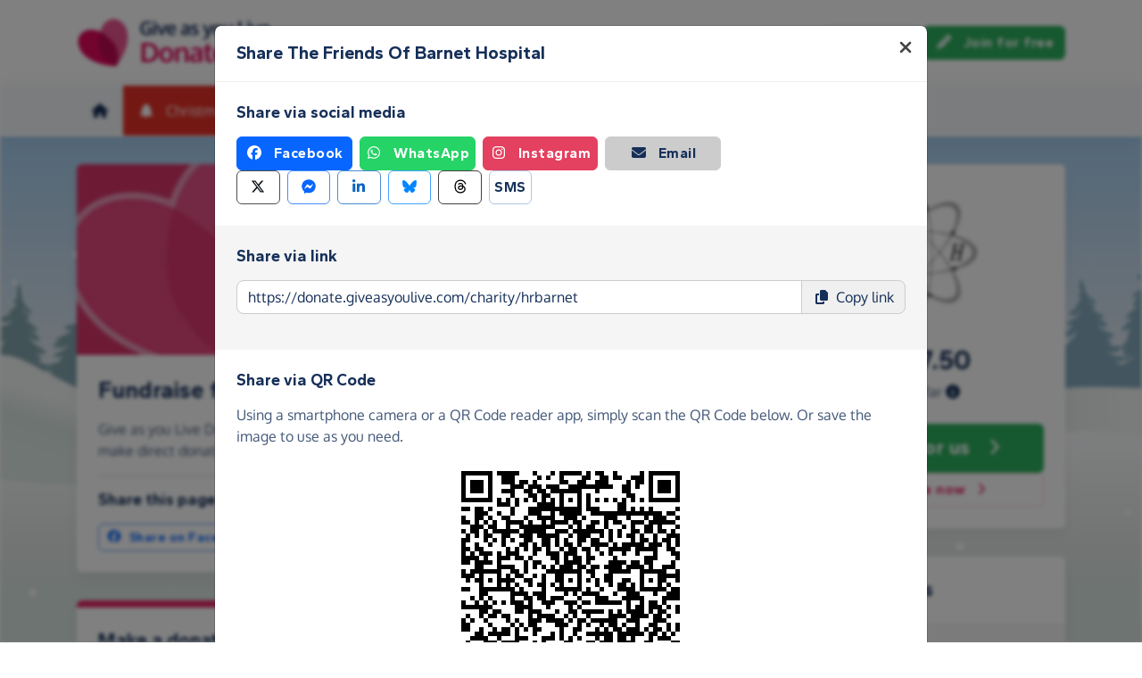

--- FILE ---
content_type: text/html;charset=UTF-8
request_url: https://donate.giveasyoulive.com/charity/hrbarnet?share
body_size: 13385
content:
<!DOCTYPE html>
<html lang="en">
<head>
	<meta charset="UTF-8" />
<meta name="viewport" content="width=device-width,initial-scale=1" />
<title>Donate to The Friends Of Barnet Hospital | Give as you Live Donate</title>
<link rel="preconnect" href="https://donate.giveasyoulive.com" crossorigin />
<link rel="preconnect" href="https://assets.giveasyoulive.com" crossorigin />
<link rel="preload" as="font" type="font/woff2" href="https://assets.giveasyoulive.com/fonts/oxygen-regular.woff2" crossorigin  /><link rel="preload" as="font" type="font/woff2" href="https://assets.giveasyoulive.com/fonts/oxygen-bold.woff2" crossorigin  /><link rel="preload" as="font" type="font/woff2" href="https://assets.giveasyoulive.com/fonts/gantari-bold.woff2" crossorigin  />
<link rel="stylesheet" href="https://assets.giveasyoulive.com/styles/css/donate.7d7fad4429b2dc77cd4e.css" /><link rel="prefetch" as="style" href="https://assets.giveasyoulive.com/styles/css/donate-form.2c897f1b2c77e28ca06a.css"  />
<link rel="preload" as="script" href="https://assets.giveasyoulive.com/scripts/core.65c3fa8c4e80e5622bdb.js"  /><link rel="preload" as="script" href="https://assets.giveasyoulive.com/scripts/donate.f54991c8972c122e7479.js"  /><link rel="preload" as="script" href="https://assets.giveasyoulive.com/scripts/donate-icons.e4bb088fdb8fbd3781bd.js"  /><link rel="preload" as="script" href="https://assets.giveasyoulive.com/scripts/core-async.087d10ed0789db672a03.js"  /><link rel="prefetch" as="script" href="https://assets.giveasyoulive.com/scripts/donate-form.1a26979dc3be5793dbed.js"  /><link rel="prefetch" as="script" href="https://js.stripe.com/v3/"  />
<link rel="dns-prefetch" href="https://www.google-analytics.com" />
<link rel="dns-prefetch" href="https://region1.analytics.google.com" />
<link rel="dns-prefetch" href="https://www.google.com" />
<link rel="dns-prefetch" href="https://www.googletagmanager.com" />
<link rel="dns-prefetch" href="https://www.heapanalytics.com" />
<link rel="dns-prefetch" href="https://cdn.heapanalytics.com" />
<link rel="dns-prefetch" href="https://static.zdassets.com" />
<link rel="dns-prefetch" href="https://giveasyoulivedonate.zendesk.com" />
<link rel="dns-prefetch" href="https://browser.sentry-cdn.com" />
<link rel="dns-prefetch" href="https://www.facebook.com" />
<link rel="dns-prefetch" href="https://connect.facebook.net" />
<meta property="og:title" content="Donate to The Friends Of Barnet Hospital" />
<meta name="description" content="Make donations and fundraise for The Friends Of Barnet Hospital with Give as you Live Donate." />
<meta property="og:description" content="Make donations and fundraise for The Friends Of Barnet Hospital with Give as you Live Donate." />
<meta property="og:url" content="https://donate.giveasyoulive.com/charity/hrbarnet" />
<meta property="og:type" content="website" />
<meta property="og:locale" content="en_gb" />
<meta property="og:image" content="https://donate.giveasyoulive.com/images/banners/default-banner-twitter.jpg" />
<meta name="twitter:image" content="https://donate.giveasyoulive.com/images/banners/default-banner-twitter.jpg" />
<meta name="twitter:site" content="@giveasyoulive" />
<meta name="twitter:card" content="summary_large_image" />
<meta name="title:title" content="Donate to The Friends Of Barnet Hospital" />
<link rel="canonical" href="https://donate.giveasyoulive.com/charity/hrbarnet">
<meta property="fb:app_id" content="134270559986037" />
<script type="application/ld+json">
{
"@context": "https://schema.org",
"@type": "WebPage",
"breadcrumb": {
"@type": "BreadcrumbList",
"itemListElement": [
{
"@type": "ListItem",
"position": 1,
"name": "Charities",
"item": "https://donate.giveasyoulive.com/charity"
},
{
"@type": "ListItem",
"position": 2,
"name": "The Friends Of Barnet Hospital",
"item": "https://donate.giveasyoulive.com/charity/hrbarnet"
}
]
},
"url": "https://donate.giveasyoulive.com/charity/hrbarnet",
"publisher": {
"@type": "Organization",
"name": "Give as you Live Donate"
}, 
"provider": {
"@type": "Organization",
"name": "The Friends Of Barnet Hospital",
"logo": "https://donate.giveasyoulive.com/charity/28809/images/homepage/logo.jpg?20220422085201",
"description": "The Friends Of Barnet Hospital have been supporting Barnet Hospital since 1952. We buy equipment and other items for the hospital, to improve the patient experience and make the hospital a nicer place. We provide the hospital radio service, Hospital Radio Barnet, which entertains the patients 24 hours a day, seven days a week."
}
}
</script>
<link rel="icon" href="/favicon.ico" sizes="32x32">
<link rel="icon" href="/favicon.svg" type="image/svg+xml">
<link rel="apple-touch-icon" href="/apple-touch-icon.png">
<meta name="theme-color" content="#e61f68">		</head>
<body class="browser--chrome os--macos device--desktop page--charity" data-module-group="public-charity">
	
	<a class="visually-hidden visually-hidden-focusable" href="#content">Skip to main content</a>

	
				<header class="header">
	<div class="container">
		<div class="row d-flex align-items-center ">
											<div class="order-first col col-md-4 col-lg-3">
					<a href="/">
						<picture><source srcset="/images/common/logos/gayl/2023/lc/donate.svg" type="image/svg+xml" /><img src="/images/common/logos/gayl/2023/lc/donate.png" alt="Give as you Live Donate" class="brand-logo img-fluid"  width="583" height="150"     /></picture>					</a>
				</div>
			
						
						
			<div class="d-none d-lg-block col-12 col-lg-auto ms-auto">
				
									<a class="btn btn-default" href="/login"><i class="fa-solid fa-fw  fa-right-to-bracket"   ></i> Log in</a>
					<a class="btn btn-green" href="/join"><i class="fa-solid fa-fw  fa-pencil"   ></i> Join for free</a>
							</div>

										<div class="order-2 col-auto d-lg-none ms-auto text-end">
					<button class="nav-toggler" type="button" data-toggle="nav-mobile" aria-haspopup="true" aria-expanded="false" aria-label="Open menu">
						<i class="fa-solid fa-fw fa-lg mb-1 fa-bars"   ></i> <span>Menu</span>
					</button>
				</div>
					</div>
	</div>
</header>	
				<section class="nav-container navbar ">
	<div class="container">
		<nav id="nav-menu" class="nav-mobile-collapse" aria-label="Main navigation">
						<button class="nav-toggler" type="button" data-toggle="nav-mobile" aria-haspopup="true" aria-expanded="false">
				<span class="nav-toggler-icon"><i class="fa-solid fa-fw fa-2x fa-circle-xmark" title="Close"  ></i></span>
			</button>
						<ul class="me-auto">
									<li><a id="nav-home" class="nav-item" href="/" title="Home"><i class="fa-solid fa-fw  fa-house"   ></i><span class="d-lg-none"> Home</span></a></li>
				
													<li><a id="nav-xmas" class="nav-item nav-item--christmas" href="/christmas"><i class="fa-solid fa-fw  fa-tree"   ></i> Christmas</a></li>
				
								<li class="dropdown">
					<a id="nav-search" class="dropdown-toggle nav-item" aria-expanded="false" role="button" href="#">Search</a>
					<div class="dropdown-menu" aria-labelledby="nav-search">
						<div class="container">
							<div class="row">
								<div class="col-12 col-lg">
									<a class="dropdown-item dropdown-item--lg" href="/charity">
										<span class="fa-layers fa-3x text-pink-10 fa-fw " ><i class="fa-solid fa-circle " ></i><i class="text-pink fa-solid fa-heart" data-fa-transform="shrink-6 " ></i></span>										<span><b class="d-block">Search for a charity</b> <span>Start fundraising for a charity or make a direct donation</span></span>
									</a>
								</div>
								<div class="col-12 col-lg">
									<a class="dropdown-item dropdown-item--lg" href="/fundraising">
										<span class="fa-layers fa-3x text-marine-10 fa-fw " ><i class="fa-solid fa-circle " ></i><i class="text-marine fa-solid fa-user" data-fa-transform="shrink-6 " ></i></span>										<span><b class="d-block">Search for a friend</b> <span>Donate to a friend's page and help them reach their fundraising target</span></span>
									</a>
								</div>
								<div class="col-12 col-lg">
									<a class="dropdown-item dropdown-item--lg" href="/events">
										<span class="fa-layers fa-3x text-teal-10 fa-fw " ><i class="fa-solid fa-circle " ></i><i class="text-teal fa-solid fa-calendar-days" data-fa-transform="shrink-6 " ></i></span>										<span><b class="d-block">Search for an event</b> <span>Join an event and start fundraising for your chosen charity</span></span>
									</a>
								</div>
							</div>
						</div>
					</div>
				</li>

				<li><a id="nav-donate" class="nav-item" href="/donate">Make a donation</a></li>
				<li><a id="nav-create" class="nav-item" href="/create">Create a Fundraising Page</a></li>

								<li class="dropdown">
					<a id="nav-howithelps" class="dropdown-toggle nav-item" aria-expanded="false" role="button" href="#">How it helps</a>
					<div class="dropdown-menu" aria-labelledby="nav-howithelps">
						<div class="container">
							<div class="row">
								<div class="col-12 col-lg-6">
									<a class="dropdown-item dropdown-item--lg" href="/how-it-helps">
										<span class="fa-layers fa-3x text-pink-10 fa-fw " ><i class="fa-solid fa-circle " ></i><i class="text-pink fa-solid fa-users" data-fa-transform="shrink-6 " ></i></span>										<span><b class="d-block">For donors &amp; fundraisers</b> <span>Give directly to charity or create a Fundraising Page to collect donations from your friends &amp; family</span></span>
									</a>
								</div>
								<div class="col-12 col-lg-6">
									<a class="dropdown-item dropdown-item--lg" href="https://admin.giveasyoulive.com/products/give-as-you-live-donate">
										<span class="fa-layers fa-3x text-marine-10 fa-fw " ><i class="fa-solid fa-circle " ></i><i class="text-marine fa-solid fa-heart" data-fa-transform="shrink-6 " ></i></span>										<span><b class="d-block">For charities</b> <span>Unlock your charity's full fundraising potential with our personalised fundraising solution</span></span>
									</a>
								</div>
								<div class="col-12 col-lg-6">
									<a class="dropdown-item dropdown-item--lg" href="https://corporate.giveasyoulive.com/products/give-as-you-live-donate">
										<span class="fa-layers fa-3x text-teal-10 fa-fw " ><i class="fa-solid fa-circle " ></i><i class="text-teal fa-solid fa-briefcase" data-fa-transform="shrink-6 " ></i></span>										<span><b class="d-block">For corporates</b> <span>Support your CSR, ESG and B Corp initiatives with our online charitable fundraising platform</span></span>
									</a>
								</div>
								<div class="col-12 col-lg-6">
									<a class="dropdown-item dropdown-item--lg" href="/help">
										<span class="fa-layers fa-3x text-yellow-10 fa-fw " ><i class="fa-solid fa-circle " ></i><i class="text-yellow fa-solid fa-question" data-fa-transform="shrink-6 " ></i></span>										<span><b class="d-block">Help &amp; FAQs</b> <span>Browse our help articles or contact our team to help maximise your fundraising efforts</span></span>
									</a>
								</div>
							</div>
						</div>
					</div>
				</li>

				
				
				
													<li><a id="nav-about" class="nav-item" href="https://www.giveasyoulive.com/about-us" target="_blank">About us</a></li>
				
								<li class="d-lg-none"><a class="nav-item" href="/contact-us">Contact us</a></li>

								
								<li class="mt-2 d-lg-none">
					<div class="btn-set">
													<a href="/basket" class="btn btn-block btn-outline-pink"><i class="fa-solid fa-fw  fa-shopping-basket"   ></i> Basket</a>
						
													<a class="btn btn-block btn-green" href="/join"><i class="fa-solid fa-fw  fa-pencil"   ></i> Join for free</a>
							<a class="btn btn-block btn-default" href="/login?rurl=%2Fcharity%2Fhrbarnet"><i class="fa-solid fa-fw  fa-right-to-bracket"   ></i> Log in</a>
											</div>
				</li>
			</ul>
		</nav>
	</div>
</section>	
		<main id="content" class="">
				


	
						

















<div class="bg-christmas-sky band--has-behind">
			<div class="container-fluid band__behind bg-christmas-container px-0" role="presentation">
	<div class="snow ">
	<div style="--xa:66vw;--xb:75vw;--xc:71vw;--yb:66vh;--scale:0.68;--duration:43s;--delay:-4s;--opacity:0.56;"></div><div style="--xa:60vw;--xb:58vw;--xc:59vw;--yb:78vh;--scale:0.27;--duration:23s;--delay:-15s;--opacity:0.66;"></div><div style="--xa:100vw;--xb:94vw;--xc:97vw;--yb:72vh;--scale:0.03;--duration:50s;--delay:-18s;--opacity:0.78;"></div><div style="--xa:10vw;--xb:13vw;--xc:12vw;--yb:37vh;--scale:0.17;--duration:36s;--delay:-7s;--opacity:0.13;"></div><div style="--xa:56vw;--xb:66vw;--xc:61vw;--yb:72vh;--scale:0.66;--duration:53s;--delay:-25s;--opacity:0.38;"></div><div style="--xa:15vw;--xb:14vw;--xc:15vw;--yb:57vh;--scale:0.55;--duration:41s;--delay:-24s;--opacity:0.89;"></div><div style="--xa:41vw;--xb:45vw;--xc:43vw;--yb:48vh;--scale:0.98;--duration:35s;--delay:-12s;--opacity:0.26;"></div><div style="--xa:36vw;--xb:35vw;--xc:36vw;--yb:75vh;--scale:0.3;--duration:23s;--delay:-14s;--opacity:0.1;"></div><div style="--xa:9vw;--xb:4vw;--xc:7vw;--yb:70vh;--scale:0.21;--duration:23s;--delay:-2s;--opacity:0.35;"></div><div style="--xa:61vw;--xb:55vw;--xc:58vw;--yb:78vh;--scale:0.5;--duration:48s;--delay:-15s;--opacity:0.43;"></div><div style="--xa:22vw;--xb:28vw;--xc:25vw;--yb:75vh;--scale:0.48;--duration:22s;--delay:-14s;--opacity:0.92;"></div><div style="--xa:4vw;--xb:3vw;--xc:4vw;--yb:48vh;--scale:0.29;--duration:58s;--delay:-9s;--opacity:1.0;"></div><div style="--xa:48vw;--xb:47vw;--xc:48vw;--yb:73vh;--scale:0.73;--duration:51s;--delay:-3s;--opacity:0.4;"></div><div style="--xa:4vw;--xb:3vw;--xc:4vw;--yb:31vh;--scale:0.6;--duration:41s;--delay:-17s;--opacity:0.23;"></div><div style="--xa:48vw;--xb:55vw;--xc:52vw;--yb:45vh;--scale:0.34;--duration:20s;--delay:-22s;--opacity:0.84;"></div><div style="--xa:91vw;--xb:87vw;--xc:89vw;--yb:41vh;--scale:0.51;--duration:56s;--delay:-13s;--opacity:0.39;"></div><div style="--xa:7vw;--xb:9vw;--xc:8vw;--yb:44vh;--scale:0.44;--duration:35s;--delay:-17s;--opacity:0.93;"></div><div style="--xa:85vw;--xb:88vw;--xc:87vw;--yb:61vh;--scale:0.15;--duration:22s;--delay:-7s;--opacity:0.59;"></div><div style="--xa:7vw;--xb:6vw;--xc:7vw;--yb:48vh;--scale:0.93;--duration:35s;--delay:-3s;--opacity:0.44;"></div><div style="--xa:93vw;--xb:88vw;--xc:91vw;--yb:52vh;--scale:0.77;--duration:31s;--delay:-2s;--opacity:0.84;"></div><div style="--xa:23vw;--xb:17vw;--xc:20vw;--yb:39vh;--scale:0.49;--duration:29s;--delay:-26s;--opacity:0.91;"></div><div style="--xa:52vw;--xb:58vw;--xc:55vw;--yb:30vh;--scale:0.58;--duration:43s;--delay:-24s;--opacity:0.22;"></div><div style="--xa:28vw;--xb:20vw;--xc:24vw;--yb:58vh;--scale:0.77;--duration:37s;--delay:-16s;--opacity:0.89;"></div><div style="--xa:61vw;--xb:71vw;--xc:66vw;--yb:53vh;--scale:0.02;--duration:55s;--delay:-8s;--opacity:0.42;"></div><div style="--xa:83vw;--xb:81vw;--xc:82vw;--yb:44vh;--scale:0.06;--duration:33s;--delay:-15s;--opacity:0.72;"></div><div style="--xa:2vw;--xb:9vw;--xc:6vw;--yb:36vh;--scale:0.23;--duration:25s;--delay:-7s;--opacity:0.36;"></div><div style="--xa:64vw;--xb:56vw;--xc:60vw;--yb:42vh;--scale:0.46;--duration:31s;--delay:-13s;--opacity:0.32;"></div><div style="--xa:10vw;--xb:1vw;--xc:6vw;--yb:57vh;--scale:0.38;--duration:29s;--delay:-28s;--opacity:0.09;"></div><div style="--xa:54vw;--xb:58vw;--xc:56vw;--yb:40vh;--scale:0.77;--duration:47s;--delay:-16s;--opacity:0.94;"></div><div style="--xa:97vw;--xb:98vw;--xc:98vw;--yb:43vh;--scale:0.04;--duration:54s;--delay:-20s;--opacity:0.58;"></div><div style="--xa:48vw;--xb:56vw;--xc:52vw;--yb:67vh;--scale:0.85;--duration:37s;--delay:-18s;--opacity:0.25;"></div><div style="--xa:90vw;--xb:85vw;--xc:88vw;--yb:32vh;--scale:0.2;--duration:51s;--delay:-3s;--opacity:0.02;"></div><div style="--xa:1vw;--xb:-1vw;--xc:0vw;--yb:77vh;--scale:0.56;--duration:35s;--delay:-1s;--opacity:0.8;"></div><div style="--xa:7vw;--xb:4vw;--xc:6vw;--yb:77vh;--scale:0.65;--duration:40s;--delay:-9s;--opacity:0.2;"></div><div style="--xa:65vw;--xb:58vw;--xc:62vw;--yb:59vh;--scale:0.83;--duration:36s;--delay:-9s;--opacity:0.51;"></div><div style="--xa:28vw;--xb:21vw;--xc:25vw;--yb:56vh;--scale:0.13;--duration:32s;--delay:-19s;--opacity:0.28;"></div><div style="--xa:69vw;--xb:66vw;--xc:68vw;--yb:56vh;--scale:0.81;--duration:27s;--delay:-20s;--opacity:0.72;"></div><div style="--xa:52vw;--xb:54vw;--xc:53vw;--yb:57vh;--scale:0.73;--duration:53s;--delay:-11s;--opacity:0.67;"></div><div style="--xa:89vw;--xb:90vw;--xc:90vw;--yb:70vh;--scale:0.29;--duration:50s;--delay:-16s;--opacity:0.31;"></div><div style="--xa:65vw;--xb:72vw;--xc:69vw;--yb:58vh;--scale:0.37;--duration:40s;--delay:0s;--opacity:0.43;"></div><div style="--xa:98vw;--xb:96vw;--xc:97vw;--yb:60vh;--scale:0.18;--duration:28s;--delay:-15s;--opacity:0.29;"></div><div style="--xa:77vw;--xb:86vw;--xc:82vw;--yb:79vh;--scale:0.33;--duration:44s;--delay:-5s;--opacity:0.27;"></div><div style="--xa:41vw;--xb:39vw;--xc:40vw;--yb:52vh;--scale:0.78;--duration:37s;--delay:-6s;--opacity:0.14;"></div><div style="--xa:10vw;--xb:6vw;--xc:8vw;--yb:33vh;--scale:0.7;--duration:34s;--delay:-26s;--opacity:0.36;"></div><div style="--xa:59vw;--xb:68vw;--xc:64vw;--yb:67vh;--scale:0.54;--duration:37s;--delay:-5s;--opacity:0.66;"></div><div style="--xa:65vw;--xb:64vw;--xc:65vw;--yb:74vh;--scale:0.55;--duration:44s;--delay:-3s;--opacity:0.52;"></div><div style="--xa:32vw;--xb:33vw;--xc:33vw;--yb:46vh;--scale:0.28;--duration:58s;--delay:-17s;--opacity:0.76;"></div><div style="--xa:50vw;--xb:43vw;--xc:47vw;--yb:63vh;--scale:0.45;--duration:32s;--delay:-21s;--opacity:0.65;"></div><div style="--xa:89vw;--xb:90vw;--xc:90vw;--yb:38vh;--scale:0.14;--duration:21s;--delay:-28s;--opacity:0.07;"></div><div style="--xa:1vw;--xb:-8vw;--xc:-3vw;--yb:33vh;--scale:0.13;--duration:44s;--delay:-24s;--opacity:0.56;"></div><div style="--xa:8vw;--xb:16vw;--xc:12vw;--yb:77vh;--scale:0.27;--duration:22s;--delay:-11s;--opacity:0.66;"></div><div style="--xa:70vw;--xb:74vw;--xc:72vw;--yb:75vh;--scale:0.21;--duration:58s;--delay:-6s;--opacity:0.22;"></div><div style="--xa:21vw;--xb:26vw;--xc:24vw;--yb:64vh;--scale:0.51;--duration:50s;--delay:-3s;--opacity:0.95;"></div><div style="--xa:65vw;--xb:75vw;--xc:70vw;--yb:67vh;--scale:0.23;--duration:32s;--delay:-13s;--opacity:0.35;"></div><div style="--xa:15vw;--xb:16vw;--xc:16vw;--yb:62vh;--scale:0.83;--duration:52s;--delay:-4s;--opacity:0.32;"></div><div style="--xa:53vw;--xb:49vw;--xc:51vw;--yb:54vh;--scale:0.48;--duration:59s;--delay:-1s;--opacity:0.45;"></div><div style="--xa:69vw;--xb:66vw;--xc:68vw;--yb:37vh;--scale:0.12;--duration:32s;--delay:-12s;--opacity:0.34;"></div><div style="--xa:10vw;--xb:15vw;--xc:13vw;--yb:78vh;--scale:0.08;--duration:49s;--delay:-23s;--opacity:0.94;"></div><div style="--xa:82vw;--xb:84vw;--xc:83vw;--yb:77vh;--scale:0.9;--duration:20s;--delay:-20s;--opacity:0.76;"></div><div style="--xa:21vw;--xb:30vw;--xc:26vw;--yb:67vh;--scale:0.63;--duration:57s;--delay:-8s;--opacity:0.55;"></div><div style="--xa:15vw;--xb:21vw;--xc:18vw;--yb:54vh;--scale:0.93;--duration:41s;--delay:-27s;--opacity:0.89;"></div><div style="--xa:8vw;--xb:11vw;--xc:10vw;--yb:63vh;--scale:0.01;--duration:36s;--delay:-13s;--opacity:0.74;"></div><div style="--xa:63vw;--xb:62vw;--xc:63vw;--yb:37vh;--scale:0.1;--duration:41s;--delay:-7s;--opacity:0.91;"></div><div style="--xa:44vw;--xb:53vw;--xc:49vw;--yb:39vh;--scale:0.13;--duration:44s;--delay:-25s;--opacity:0.59;"></div><div style="--xa:32vw;--xb:34vw;--xc:33vw;--yb:50vh;--scale:0.99;--duration:52s;--delay:-25s;--opacity:0.51;"></div><div style="--xa:78vw;--xb:80vw;--xc:79vw;--yb:52vh;--scale:0.21;--duration:45s;--delay:-26s;--opacity:0.54;"></div><div style="--xa:29vw;--xb:30vw;--xc:30vw;--yb:75vh;--scale:0.6;--duration:31s;--delay:-19s;--opacity:0.09;"></div><div style="--xa:96vw;--xb:99vw;--xc:98vw;--yb:62vh;--scale:0.07;--duration:51s;--delay:-28s;--opacity:0.22;"></div><div style="--xa:33vw;--xb:25vw;--xc:29vw;--yb:59vh;--scale:0.35;--duration:33s;--delay:-7s;--opacity:0.19;"></div><div style="--xa:30vw;--xb:35vw;--xc:33vw;--yb:56vh;--scale:0.18;--duration:49s;--delay:-12s;--opacity:0.27;"></div><div style="--xa:10vw;--xb:18vw;--xc:14vw;--yb:56vh;--scale:0.44;--duration:38s;--delay:-22s;--opacity:0.67;"></div><div style="--xa:7vw;--xb:9vw;--xc:8vw;--yb:50vh;--scale:0.02;--duration:48s;--delay:-11s;--opacity:0.28;"></div><div style="--xa:63vw;--xb:61vw;--xc:62vw;--yb:53vh;--scale:0.97;--duration:53s;--delay:-6s;--opacity:0.61;"></div><div style="--xa:59vw;--xb:59vw;--xc:59vw;--yb:57vh;--scale:0.27;--duration:56s;--delay:-16s;--opacity:0.36;"></div><div style="--xa:42vw;--xb:52vw;--xc:47vw;--yb:32vh;--scale:0.61;--duration:47s;--delay:-11s;--opacity:0.99;"></div><div style="--xa:57vw;--xb:58vw;--xc:58vw;--yb:64vh;--scale:0.61;--duration:38s;--delay:-7s;--opacity:0.81;"></div><div style="--xa:93vw;--xb:95vw;--xc:94vw;--yb:45vh;--scale:0.1;--duration:27s;--delay:-20s;--opacity:0.94;"></div><div style="--xa:81vw;--xb:91vw;--xc:86vw;--yb:52vh;--scale:0.3;--duration:32s;--delay:-21s;--opacity:0.19;"></div><div style="--xa:69vw;--xb:73vw;--xc:71vw;--yb:47vh;--scale:0.65;--duration:28s;--delay:-13s;--opacity:0.99;"></div><div style="--xa:76vw;--xb:69vw;--xc:73vw;--yb:72vh;--scale:0.05;--duration:36s;--delay:-19s;--opacity:0.98;"></div><div style="--xa:95vw;--xb:100vw;--xc:98vw;--yb:77vh;--scale:0.04;--duration:27s;--delay:-24s;--opacity:0.23;"></div><div style="--xa:9vw;--xb:10vw;--xc:10vw;--yb:60vh;--scale:0.82;--duration:21s;--delay:-9s;--opacity:0.84;"></div><div style="--xa:76vw;--xb:86vw;--xc:81vw;--yb:59vh;--scale:0.12;--duration:44s;--delay:-22s;--opacity:0.71;"></div><div style="--xa:39vw;--xb:37vw;--xc:38vw;--yb:36vh;--scale:0.68;--duration:21s;--delay:-4s;--opacity:0.09;"></div><div style="--xa:10vw;--xb:14vw;--xc:12vw;--yb:62vh;--scale:0.4;--duration:41s;--delay:-20s;--opacity:0.97;"></div><div style="--xa:74vw;--xb:76vw;--xc:75vw;--yb:51vh;--scale:0.46;--duration:41s;--delay:-19s;--opacity:0.58;"></div><div style="--xa:20vw;--xb:11vw;--xc:16vw;--yb:74vh;--scale:0.63;--duration:30s;--delay:-7s;--opacity:0.5;"></div><div style="--xa:71vw;--xb:71vw;--xc:71vw;--yb:33vh;--scale:0.53;--duration:33s;--delay:-3s;--opacity:1.0;"></div><div style="--xa:32vw;--xb:33vw;--xc:33vw;--yb:63vh;--scale:0.03;--duration:41s;--delay:-21s;--opacity:0.58;"></div><div style="--xa:71vw;--xb:72vw;--xc:72vw;--yb:60vh;--scale:0.62;--duration:33s;--delay:-11s;--opacity:0.89;"></div><div style="--xa:47vw;--xb:49vw;--xc:48vw;--yb:36vh;--scale:0.14;--duration:28s;--delay:-24s;--opacity:0.02;"></div><div style="--xa:97vw;--xb:90vw;--xc:94vw;--yb:57vh;--scale:0.96;--duration:34s;--delay:-11s;--opacity:0.33;"></div><div style="--xa:1vw;--xb:9vw;--xc:5vw;--yb:77vh;--scale:0.86;--duration:56s;--delay:-17s;--opacity:0.75;"></div><div style="--xa:93vw;--xb:95vw;--xc:94vw;--yb:59vh;--scale:0.76;--duration:31s;--delay:-10s;--opacity:0.0;"></div><div style="--xa:31vw;--xb:27vw;--xc:29vw;--yb:71vh;--scale:0.46;--duration:28s;--delay:-12s;--opacity:0.45;"></div><div style="--xa:75vw;--xb:80vw;--xc:78vw;--yb:41vh;--scale:0.52;--duration:26s;--delay:-9s;--opacity:0.52;"></div><div style="--xa:75vw;--xb:75vw;--xc:75vw;--yb:39vh;--scale:0.75;--duration:42s;--delay:-23s;--opacity:0.28;"></div><div style="--xa:50vw;--xb:57vw;--xc:54vw;--yb:63vh;--scale:0.33;--duration:46s;--delay:-20s;--opacity:0.62;"></div><div style="--xa:92vw;--xb:94vw;--xc:93vw;--yb:35vh;--scale:0.49;--duration:30s;--delay:-3s;--opacity:0.11;"></div><div style="--xa:32vw;--xb:40vw;--xc:36vw;--yb:69vh;--scale:0.3;--duration:37s;--delay:-14s;--opacity:0.05;"></div><div style="--xa:42vw;--xb:46vw;--xc:44vw;--yb:60vh;--scale:0.75;--duration:26s;--delay:-4s;--opacity:0.06;"></div><div style="--xa:37vw;--xb:36vw;--xc:37vw;--yb:69vh;--scale:0.06;--duration:24s;--delay:-7s;--opacity:0.6;"></div><div style="--xa:18vw;--xb:20vw;--xc:19vw;--yb:74vh;--scale:0.6;--duration:56s;--delay:-5s;--opacity:0.17;"></div><div style="--xa:79vw;--xb:72vw;--xc:76vw;--yb:63vh;--scale:0.68;--duration:29s;--delay:-24s;--opacity:1.0;"></div><div style="--xa:98vw;--xb:104vw;--xc:101vw;--yb:35vh;--scale:0.26;--duration:44s;--delay:-3s;--opacity:0.87;"></div><div style="--xa:100vw;--xb:101vw;--xc:101vw;--yb:71vh;--scale:0.86;--duration:58s;--delay:-25s;--opacity:0.68;"></div><div style="--xa:56vw;--xb:66vw;--xc:61vw;--yb:69vh;--scale:0.07;--duration:23s;--delay:-16s;--opacity:0.0;"></div><div style="--xa:43vw;--xb:36vw;--xc:40vw;--yb:42vh;--scale:0.24;--duration:28s;--delay:-17s;--opacity:0.38;"></div><div style="--xa:67vw;--xb:58vw;--xc:63vw;--yb:67vh;--scale:0.16;--duration:59s;--delay:-23s;--opacity:0.1;"></div><div style="--xa:95vw;--xb:97vw;--xc:96vw;--yb:65vh;--scale:0.63;--duration:23s;--delay:-22s;--opacity:0.1;"></div><div style="--xa:17vw;--xb:8vw;--xc:13vw;--yb:79vh;--scale:0.77;--duration:39s;--delay:-6s;--opacity:0.43;"></div><div style="--xa:3vw;--xb:-2vw;--xc:1vw;--yb:39vh;--scale:0.72;--duration:39s;--delay:-23s;--opacity:0.06;"></div><div style="--xa:71vw;--xb:62vw;--xc:67vw;--yb:41vh;--scale:0.93;--duration:56s;--delay:-15s;--opacity:0.2;"></div><div style="--xa:91vw;--xb:85vw;--xc:88vw;--yb:63vh;--scale:0.98;--duration:54s;--delay:-25s;--opacity:0.07;"></div><div style="--xa:29vw;--xb:21vw;--xc:25vw;--yb:61vh;--scale:0.64;--duration:55s;--delay:-10s;--opacity:0.18;"></div><div style="--xa:8vw;--xb:17vw;--xc:13vw;--yb:44vh;--scale:0.01;--duration:22s;--delay:-19s;--opacity:0.11;"></div><div style="--xa:85vw;--xb:82vw;--xc:84vw;--yb:64vh;--scale:0.12;--duration:27s;--delay:-13s;--opacity:0.83;"></div><div style="--xa:74vw;--xb:81vw;--xc:78vw;--yb:52vh;--scale:0.11;--duration:41s;--delay:-1s;--opacity:0.3;"></div><div style="--xa:23vw;--xb:14vw;--xc:19vw;--yb:60vh;--scale:0.53;--duration:58s;--delay:0s;--opacity:0.89;"></div><div style="--xa:81vw;--xb:75vw;--xc:78vw;--yb:56vh;--scale:0.04;--duration:39s;--delay:-2s;--opacity:0.44;"></div><div style="--xa:24vw;--xb:32vw;--xc:28vw;--yb:40vh;--scale:0.97;--duration:41s;--delay:-11s;--opacity:0.21;"></div><div style="--xa:39vw;--xb:44vw;--xc:42vw;--yb:39vh;--scale:0.96;--duration:56s;--delay:-10s;--opacity:0.78;"></div><div style="--xa:77vw;--xb:71vw;--xc:74vw;--yb:66vh;--scale:0.79;--duration:48s;--delay:-17s;--opacity:0.94;"></div><div style="--xa:2vw;--xb:-7vw;--xc:-2vw;--yb:63vh;--scale:0.28;--duration:34s;--delay:-9s;--opacity:0.37;"></div><div style="--xa:58vw;--xb:50vw;--xc:54vw;--yb:60vh;--scale:0.13;--duration:46s;--delay:-23s;--opacity:0.6;"></div><div style="--xa:33vw;--xb:25vw;--xc:29vw;--yb:40vh;--scale:0.13;--duration:48s;--delay:-18s;--opacity:0.89;"></div><div style="--xa:17vw;--xb:16vw;--xc:17vw;--yb:71vh;--scale:0.89;--duration:52s;--delay:-1s;--opacity:0.95;"></div><div style="--xa:36vw;--xb:43vw;--xc:40vw;--yb:53vh;--scale:0.28;--duration:51s;--delay:-14s;--opacity:0.43;"></div><div style="--xa:99vw;--xb:95vw;--xc:97vw;--yb:79vh;--scale:0.6;--duration:54s;--delay:-13s;--opacity:0.75;"></div><div style="--xa:8vw;--xb:5vw;--xc:7vw;--yb:77vh;--scale:0.31;--duration:39s;--delay:-2s;--opacity:0.55;"></div><div style="--xa:10vw;--xb:5vw;--xc:8vw;--yb:68vh;--scale:0.96;--duration:37s;--delay:-14s;--opacity:0.67;"></div><div style="--xa:8vw;--xb:17vw;--xc:13vw;--yb:38vh;--scale:0.78;--duration:35s;--delay:-2s;--opacity:0.14;"></div><div style="--xa:55vw;--xb:46vw;--xc:51vw;--yb:65vh;--scale:0.74;--duration:20s;--delay:-7s;--opacity:0.4;"></div><div style="--xa:89vw;--xb:93vw;--xc:91vw;--yb:40vh;--scale:0.28;--duration:40s;--delay:-4s;--opacity:0.68;"></div><div style="--xa:89vw;--xb:91vw;--xc:90vw;--yb:54vh;--scale:0.3;--duration:57s;--delay:-12s;--opacity:0.77;"></div><div style="--xa:17vw;--xb:20vw;--xc:19vw;--yb:65vh;--scale:0.85;--duration:35s;--delay:-25s;--opacity:0.92;"></div><div style="--xa:29vw;--xb:22vw;--xc:26vw;--yb:47vh;--scale:0.09;--duration:58s;--delay:-17s;--opacity:0.41;"></div><div style="--xa:22vw;--xb:31vw;--xc:27vw;--yb:60vh;--scale:0.06;--duration:52s;--delay:-19s;--opacity:0.67;"></div><div style="--xa:4vw;--xb:1vw;--xc:3vw;--yb:54vh;--scale:0.65;--duration:35s;--delay:-4s;--opacity:0.28;"></div><div style="--xa:58vw;--xb:68vw;--xc:63vw;--yb:75vh;--scale:0.75;--duration:58s;--delay:-11s;--opacity:0.35;"></div><div style="--xa:87vw;--xb:93vw;--xc:90vw;--yb:68vh;--scale:0.19;--duration:38s;--delay:-20s;--opacity:0.28;"></div><div style="--xa:97vw;--xb:100vw;--xc:99vw;--yb:74vh;--scale:0.49;--duration:39s;--delay:-20s;--opacity:0.67;"></div><div style="--xa:24vw;--xb:28vw;--xc:26vw;--yb:37vh;--scale:0.78;--duration:38s;--delay:-23s;--opacity:0.18;"></div><div style="--xa:61vw;--xb:61vw;--xc:61vw;--yb:32vh;--scale:0.59;--duration:31s;--delay:-25s;--opacity:0.17;"></div><div style="--xa:44vw;--xb:41vw;--xc:43vw;--yb:62vh;--scale:0.19;--duration:23s;--delay:-28s;--opacity:0.52;"></div><div style="--xa:47vw;--xb:55vw;--xc:51vw;--yb:39vh;--scale:0.96;--duration:20s;--delay:-16s;--opacity:0.71;"></div><div style="--xa:68vw;--xb:67vw;--xc:68vw;--yb:68vh;--scale:0.03;--duration:57s;--delay:-15s;--opacity:0.18;"></div><div style="--xa:48vw;--xb:47vw;--xc:48vw;--yb:31vh;--scale:0.78;--duration:35s;--delay:-17s;--opacity:0.13;"></div><div style="--xa:76vw;--xb:75vw;--xc:76vw;--yb:75vh;--scale:0.1;--duration:48s;--delay:-13s;--opacity:0.86;"></div><div style="--xa:35vw;--xb:27vw;--xc:31vw;--yb:42vh;--scale:0.89;--duration:41s;--delay:-24s;--opacity:0.49;"></div><div style="--xa:16vw;--xb:9vw;--xc:13vw;--yb:54vh;--scale:0.31;--duration:48s;--delay:-14s;--opacity:0.73;"></div><div style="--xa:85vw;--xb:89vw;--xc:87vw;--yb:63vh;--scale:0.26;--duration:35s;--delay:-14s;--opacity:0.63;"></div><div style="--xa:98vw;--xb:104vw;--xc:101vw;--yb:77vh;--scale:0.79;--duration:44s;--delay:-27s;--opacity:0.9;"></div><div style="--xa:30vw;--xb:29vw;--xc:30vw;--yb:68vh;--scale:0.6;--duration:40s;--delay:-16s;--opacity:0.41;"></div><div style="--xa:6vw;--xb:9vw;--xc:8vw;--yb:32vh;--scale:0.73;--duration:59s;--delay:-3s;--opacity:0.77;"></div><div style="--xa:72vw;--xb:65vw;--xc:69vw;--yb:64vh;--scale:0.49;--duration:39s;--delay:-4s;--opacity:0.44;"></div><div style="--xa:33vw;--xb:25vw;--xc:29vw;--yb:75vh;--scale:0.83;--duration:26s;--delay:-23s;--opacity:0.89;"></div><div style="--xa:21vw;--xb:15vw;--xc:18vw;--yb:57vh;--scale:0.64;--duration:52s;--delay:-8s;--opacity:0.12;"></div><div style="--xa:17vw;--xb:15vw;--xc:16vw;--yb:36vh;--scale:0.41;--duration:36s;--delay:-28s;--opacity:0.3;"></div><div style="--xa:53vw;--xb:57vw;--xc:55vw;--yb:79vh;--scale:0.36;--duration:25s;--delay:-17s;--opacity:0.6;"></div><div style="--xa:63vw;--xb:68vw;--xc:66vw;--yb:54vh;--scale:0.83;--duration:51s;--delay:-10s;--opacity:0.82;"></div><div style="--xa:99vw;--xb:97vw;--xc:98vw;--yb:54vh;--scale:0.43;--duration:36s;--delay:-13s;--opacity:0.21;"></div><div style="--xa:31vw;--xb:23vw;--xc:27vw;--yb:38vh;--scale:0.55;--duration:59s;--delay:0s;--opacity:0.23;"></div><div style="--xa:96vw;--xb:101vw;--xc:99vw;--yb:57vh;--scale:0.18;--duration:21s;--delay:-20s;--opacity:0.22;"></div><div style="--xa:25vw;--xb:31vw;--xc:28vw;--yb:60vh;--scale:0.02;--duration:36s;--delay:-27s;--opacity:0.24;"></div><div style="--xa:56vw;--xb:60vw;--xc:58vw;--yb:31vh;--scale:0.46;--duration:54s;--delay:-20s;--opacity:0.94;"></div><div style="--xa:43vw;--xb:45vw;--xc:44vw;--yb:54vh;--scale:0.79;--duration:29s;--delay:-17s;--opacity:0.73;"></div><div style="--xa:51vw;--xb:49vw;--xc:50vw;--yb:63vh;--scale:0.58;--duration:51s;--delay:-23s;--opacity:0.63;"></div><div style="--xa:30vw;--xb:37vw;--xc:34vw;--yb:66vh;--scale:0.73;--duration:25s;--delay:-8s;--opacity:0.37;"></div><div style="--xa:71vw;--xb:80vw;--xc:76vw;--yb:73vh;--scale:0.06;--duration:22s;--delay:-28s;--opacity:0.18;"></div><div style="--xa:31vw;--xb:29vw;--xc:30vw;--yb:40vh;--scale:0.29;--duration:29s;--delay:-21s;--opacity:0.05;"></div><div style="--xa:66vw;--xb:72vw;--xc:69vw;--yb:41vh;--scale:0.22;--duration:40s;--delay:-24s;--opacity:0.74;"></div><div style="--xa:60vw;--xb:59vw;--xc:60vw;--yb:74vh;--scale:0.34;--duration:44s;--delay:-1s;--opacity:0.86;"></div><div style="--xa:84vw;--xb:88vw;--xc:86vw;--yb:52vh;--scale:0.82;--duration:31s;--delay:-10s;--opacity:0.5;"></div><div style="--xa:92vw;--xb:90vw;--xc:91vw;--yb:70vh;--scale:0.4;--duration:24s;--delay:-17s;--opacity:0.56;"></div><div style="--xa:65vw;--xb:68vw;--xc:67vw;--yb:39vh;--scale:0.9;--duration:20s;--delay:-24s;--opacity:0.68;"></div><div style="--xa:19vw;--xb:16vw;--xc:18vw;--yb:34vh;--scale:0.97;--duration:38s;--delay:-21s;--opacity:0.32;"></div><div style="--xa:15vw;--xb:22vw;--xc:19vw;--yb:36vh;--scale:0.29;--duration:25s;--delay:-11s;--opacity:0.33;"></div><div style="--xa:83vw;--xb:86vw;--xc:85vw;--yb:80vh;--scale:0.91;--duration:38s;--delay:-9s;--opacity:0.74;"></div><div style="--xa:3vw;--xb:9vw;--xc:6vw;--yb:57vh;--scale:0.11;--duration:42s;--delay:-18s;--opacity:0.86;"></div><div style="--xa:43vw;--xb:50vw;--xc:47vw;--yb:56vh;--scale:0.54;--duration:57s;--delay:-23s;--opacity:0.62;"></div><div style="--xa:88vw;--xb:94vw;--xc:91vw;--yb:35vh;--scale:0.9;--duration:24s;--delay:-6s;--opacity:0.68;"></div><div style="--xa:51vw;--xb:47vw;--xc:49vw;--yb:51vh;--scale:0.15;--duration:36s;--delay:-9s;--opacity:0.9;"></div><div style="--xa:59vw;--xb:55vw;--xc:57vw;--yb:35vh;--scale:0.99;--duration:41s;--delay:-3s;--opacity:0.74;"></div><div style="--xa:86vw;--xb:92vw;--xc:89vw;--yb:33vh;--scale:0.49;--duration:54s;--delay:0s;--opacity:0.86;"></div><div style="--xa:70vw;--xb:71vw;--xc:71vw;--yb:65vh;--scale:0.94;--duration:48s;--delay:-28s;--opacity:0.48;"></div><div style="--xa:73vw;--xb:79vw;--xc:76vw;--yb:77vh;--scale:0.8;--duration:43s;--delay:-23s;--opacity:0.45;"></div><div style="--xa:48vw;--xb:40vw;--xc:44vw;--yb:37vh;--scale:0.13;--duration:59s;--delay:-27s;--opacity:0.21;"></div><div style="--xa:50vw;--xb:59vw;--xc:55vw;--yb:71vh;--scale:0.25;--duration:45s;--delay:0s;--opacity:0.98;"></div><div style="--xa:72vw;--xb:75vw;--xc:74vw;--yb:30vh;--scale:0.88;--duration:44s;--delay:-4s;--opacity:0.9;"></div><div style="--xa:88vw;--xb:88vw;--xc:88vw;--yb:39vh;--scale:0.41;--duration:55s;--delay:-4s;--opacity:0.84;"></div><div style="--xa:88vw;--xb:86vw;--xc:87vw;--yb:58vh;--scale:0.67;--duration:47s;--delay:-27s;--opacity:0.23;"></div><div style="--xa:75vw;--xb:76vw;--xc:76vw;--yb:79vh;--scale:0.05;--duration:21s;--delay:-14s;--opacity:0.08;"></div><div style="--xa:11vw;--xb:10vw;--xc:11vw;--yb:48vh;--scale:0.24;--duration:22s;--delay:-15s;--opacity:0.22;"></div><div style="--xa:69vw;--xb:72vw;--xc:71vw;--yb:69vh;--scale:0.87;--duration:59s;--delay:-11s;--opacity:0.57;"></div><div style="--xa:48vw;--xb:49vw;--xc:49vw;--yb:37vh;--scale:0.27;--duration:33s;--delay:-25s;--opacity:0.73;"></div><div style="--xa:45vw;--xb:39vw;--xc:42vw;--yb:77vh;--scale:0.19;--duration:28s;--delay:-15s;--opacity:0.92;"></div><div style="--xa:6vw;--xb:14vw;--xc:10vw;--yb:57vh;--scale:0.14;--duration:52s;--delay:-21s;--opacity:0.78;"></div><div style="--xa:56vw;--xb:53vw;--xc:55vw;--yb:53vh;--scale:0.77;--duration:37s;--delay:-22s;--opacity:0.04;"></div><div style="--xa:89vw;--xb:93vw;--xc:91vw;--yb:31vh;--scale:0.29;--duration:25s;--delay:-28s;--opacity:0.44;"></div>
</div>	<picture><source srcset="/images/common/christmas/2022/background.svg" type="image/svg+xml" /><img src="/images/common/christmas/2022/background.png" alt="" class=" img-fluid"  width="1760" height="4151" loading="lazy"  role="presentation"  /></picture></div>	
	<section class="band band-sm">
		<div class="container">
			<div class="bento bento-template-standard">
				<div class="bento-area bento-cta">
								<div id="section-infobox" class="box box__content">
				<div class="row align-items-center text-center gy-4">
				<div class="col-12 col-sm-6 col-md-12">
							<img class="d-block mx-auto img-fluid infobox__logo  " alt="The Friends Of Barnet Hospital" src="/charity/28809/images/homepage/logo-md.jpg?20220422085201" width="200" height="150" fetchpriority="high" />
					</div>
		
							<div class="col-12 col-sm-6 col-md-12 p-set">
				<p class="infobox__text"><b class="js-total heading-lg text-numeric">£3,587.50</b> <span class="d-block">Raised so far <a role="button" data-bs-toggle="modal" data-bs-target="#modal-breakdown" href="javascript:void(0)"><i title="See breakdown of amount raised" class="fa-solid fa-circle-info"></i></a></span></p>
							</div>
		
				<div class="col-12">
			
						
			<div class="btn-set">
								 				
									<a href="/create?cid=28809" class="btn btn-block btn-green btn-xl" ><span>Fundraise <span class="d-md-none d-lg-inline">for us</span></span> <i class="fa-solid fa-fw  fa-angle-right"   ></i></a>
																			
									<a href="/donate?cid=28809" class="btn btn-block btn-outline-pink" >				<picture><source srcset="/images/common/logos/gayl/2023/hc/donate.svg" type="image/svg+xml" /><img src="/images/common/logos/gayl/2023/hc/donate.png" alt="" class="btn-icon w-auto img-fluid"  width="317" height="300"   role="presentation"  /></picture>			Donate now <i class="fa-solid fa-fw  fa-angle-right"   ></i></a>
										</div>
		</div>
	</div>

		</div>
	
				</div>
				<div class="bento-area bento-intro">
							<div id="section-description" class="box list-box">
		<picture>
			<source srcset="/images/banners/default-banner-md.jpg" media="(min-width: 420px)" /> 			<source srcset="/images/banners/default-banner-sm.jpg" media="(min-width: 0px)" /> 			<img src="/images/banners/default-banner-md.jpg" alt="" width="730" height="218" class="img-fit" fetchpriority="high" />
		</picture>

				
				<div class="box__content">
			<h1 class="heading-md">Fundraise for The Friends Of Barnet Hospital</h1>
			<p>Give as you Live Donate is the easy way to raise funds for The Friends Of Barnet Hospital - make direct donations, create Fundraising Pages and much more! 							<a role="button" class="link-block-teal d-inline-block" data-bs-toggle="modal" data-bs-target="#modal-about-charity-28809">Find out more about us.</a>
									</p>

											<hr>
			
						<h2 class="heading-xs">Share this page with your friends:</h2>
			<div class="btn-set">
				
				<button class="btn btn-xs-block btn-sm btn-outline-facebook js-share-action" data-platform="facebook" data-share-url="https://donate.giveasyoulive.com/charity/hrbarnet?utm_campaign=sharecharity&utm_source=Dsharesocial&utm_medium=Dshare_fbPost&utm_content=charity&utm_term=20251117"><i class="fa-brands fa-fw  fa-facebook"   ></i> Share on Facebook</button>
								<button class="btn btn-xs-block btn-sm btn-default" type="button" data-bs-toggle="modal" data-bs-target="#modal-share"><i class="fa-solid fa-fw  fa-bullhorn"   ></i> More ways to share</button>
			</div>
		</div>
	</div>

				</div>
				<div class="bento-area bento-misc">
						
						<section id="section-howitworks-donate" class="box">
		<div class="bg-pink py-1"></div>
		<div class="box__content">
			<div class="row justify-content-center">
				<div class="col-4 order-md-last align-self-center">
					<picture><source srcset="/images/common/illustrations/donate/mobile-donate-01.svg" type="image/svg+xml" /><img src="/images/common/illustrations/donate/mobile-donate-01.png" alt="" class=" img-fluid"      role="presentation"  /></picture>				</div>
				<div class="col-12 d-md-none p-3"></div>				<div class="col-12 col-md align-self-center p-set">
					<h2 class="heading-sm">Make a donation</h2>
					<p>Give a one-off or monthly donation to The Friends Of Barnet Hospital, quickly and securely. And if you'd like to give regularly, you can set up a monthly donation.</p>

					<div class="btn-set btn-auto">
						<a href="/donate?cid=28809" class="btn btn-green btn-fluid">Make a donation <i class="fa-solid fa-fw  fa-angle-right"   ></i></a>
						<a href="/donate?cid=28809&rp=1" class="btn btn-default btn-fluid">Set up a monthly donation <i class="fa-solid fa-fw  fa-angle-right"   ></i></a>
					</div>

					<div class="row gx-3 gx-md-5 gy-2 mt-3 justify-content-center justify-content-md-start">
						<div class="col-auto">
							<picture><source srcset="/images/common/logos/visa.svg" type="image/svg+xml" /><img src="/images/common/logos/visa.png" alt="Supports Visa" class="w-auto mh-1 img-fluid"  width="461" height="150" loading="lazy"    /></picture>						</div>
						<div class="col-auto">
							<picture><source srcset="/images/common/logos/mastercard.svg" type="image/svg+xml" /><img src="/images/common/logos/mastercard.png" alt="Supports Mastercard" class="w-auto mh-1 img-fluid"  width="243" height="150" loading="lazy"    /></picture>						</div>
						<div class="col-auto">
							<picture><source srcset="/images/common/logos/amex.svg" type="image/svg+xml" /><img src="/images/common/logos/amex.png" alt="Supports American Express" class="w-auto mh-1 img-fluid"  width="150" height="150" loading="lazy"    /></picture>						</div>
						<div class="col-auto">
							<picture><source srcset="/images/common/logos/paypal.svg" type="image/svg+xml" /><img src="/images/common/logos/paypal.png" alt="Supports PayPal" class="w-auto mh-1 img-fluid"  width="561" height="150" loading="lazy"    /></picture>						</div>
						<div class="col-auto">
															<picture><source srcset="/images/common/logos/apple-pay.svg" type="image/svg+xml" /><img src="/images/common/logos/apple-pay.png" alt="Supports Apple Pay" class="w-auto mh-1 img-fluid"  width="366" height="150" loading="lazy"    /></picture>													</div>
						<div class="col-auto">
															<picture><source srcset="/images/common/logos/google-pay.svg" type="image/svg+xml" /><img src="/images/common/logos/google-pay.png" alt="Supports Google Pay" class="w-auto mh-1 img-fluid"  width="362" height="150" loading="lazy"    /></picture>													</div>
					</div>
				</div>
			</div>
		</div>
	</section>

						<section id="section-howitworks-fundraise" class="box">
		<div class="bg-pink py-1"></div>
		<div class="box__content">
			<div class="row justify-content-center">
				<div class="col-4 order-md-last align-self-center">
					<picture><source srcset="/images/common/illustrations/fundraising/fundraising-page-03.svg" type="image/svg+xml" /><img src="/images/common/illustrations/fundraising/fundraising-page-03.png" alt="" class=" img-fluid"      role="presentation"  /></picture>				</div>
				<div class="col-12 d-md-none p-3"></div>				<div class="col-12 col-md align-self-center p-set">
					<h3 class="heading-sm mb-1">Create a Fundraising Page</h3>
					<p>Collect donations for any event or occasion - create a Fundraising Page, share it with your friends and family, and start raising donations for The Friends Of Barnet Hospital.</p>

					<a href="/create?cid=28809" class="btn btn-green btn-fluid" >Start fundraising <i class="fa-solid fa-fw  fa-angle-right"   ></i></a>
				</div>
			</div>
		</div>
	</section>

						
						
						
				</div>
				<div class="bento-area bento-list">
								<section id="donation-list" class="box collapse show mini-pagination">
	<div class="box__content">
		<h2 class="heading-sm">Recent donations</h2>
	</div>
	<div class="js-donation-list js-refresh" data-rows="5" data-endpoint="/charity/28809/get-donations" data-interval="30" data-interval-inactive="120">
		<div class="box__content text-center js-donation-list-loading" style="display: none;">
			<i class="fa-solid fa-spinner fa-spin fa-3x" title="Donations loading..."></i>
		</div>
		<div class="js-donation-list-content box--tight">
			<div class="list-box list-box--staggered bg-grey-5">
														
							<article data-id="1190362" class="">
					<div class="box__content">
						<div class="row">
							<div class="col">
								<p class="m-0">
									<span class="text-sm"><time datetime="2025-11-01T15:15:16">1st November</time></span>
																	</p>
								<h3 class="heading-xs overflow-wrap-anywhere mb-0">Anonymous</h3>
							</div>
							<div class="col-auto text-end">
								<b class="heading-sm text-green">£10.00</b>
																	<p class="text-sm m-0">+ £2.50 Gift Aid</p>
															</div>
													</div>
					</div>
				</article>
																	
							<article data-id="1178135" class="">
					<div class="box__content">
						<div class="row">
							<div class="col">
								<p class="m-0">
									<span class="text-sm"><time datetime="2025-10-01T15:15:24">1st October</time></span>
																	</p>
								<h3 class="heading-xs overflow-wrap-anywhere mb-0">Anonymous</h3>
							</div>
							<div class="col-auto text-end">
								<b class="heading-sm text-green">£10.00</b>
																	<p class="text-sm m-0">+ £2.50 Gift Aid</p>
															</div>
													</div>
					</div>
				</article>
																	
							<article data-id="1163773" class="">
					<div class="box__content">
						<div class="row">
							<div class="col">
								<p class="m-0">
									<span class="text-sm"><time datetime="2025-09-01T15:17:00">1st September</time></span>
																	</p>
								<h3 class="heading-xs overflow-wrap-anywhere mb-0">Anonymous</h3>
							</div>
							<div class="col-auto text-end">
								<b class="heading-sm text-green">£10.00</b>
																	<p class="text-sm m-0">+ £2.50 Gift Aid</p>
															</div>
													</div>
					</div>
				</article>
																	
							<article data-id="1157358" class="">
					<div class="box__content">
						<div class="row">
							<div class="col">
								<p class="m-0">
									<span class="text-sm"><time datetime="2025-08-11T20:59:24">11th August</time></span>
																	</p>
								<h3 class="heading-xs overflow-wrap-anywhere mb-0">John &amp; Tina kenway</h3>
							</div>
							<div class="col-auto text-end">
								<b class="heading-sm text-green">£30.00</b>
																	<p class="text-sm m-0">+ £7.50 Gift Aid</p>
															</div>
															<div class="col-12 text-sm p-set">
									<p>In memory of Ronald Kenway</p>
								</div>
													</div>
					</div>
				</article>
																	
							<article data-id="1153735" class="">
					<div class="box__content">
						<div class="row">
							<div class="col">
								<p class="m-0">
									<span class="text-sm"><time datetime="2025-08-01T15:17:30">1st August</time></span>
																	</p>
								<h3 class="heading-xs overflow-wrap-anywhere mb-0">Anonymous</h3>
							</div>
							<div class="col-auto text-end">
								<b class="heading-sm text-green">£10.00</b>
																	<p class="text-sm m-0">+ £2.50 Gift Aid</p>
															</div>
													</div>
					</div>
				</article>
						</div>

	<nav aria-label="Donations list pagination">
			<ul class="pagination js-pagination justify-content-center pt-3" data-initial-page="1" data-results-container="#donation-list">
				<li class="page-item disabled">

										
					<a href="javascript:void(0)" role="button" aria-label="Previous" data-page="0" class="page-link "><i class="fa-solid fa-fw  fa-angle-left" title="Donations list pagination"  ></i> <span class="pagination-label">Previous</span></a>
				</li>
				
										
					<li class="page-item active">
						<a href="javascript:void(0)" role="button" data-page="1" class="page-link js-select-page">1<span class="visually-hidden"> (current)</span></a>
					</li>
				
										
					<li class="page-item ">
						<a href="javascript:void(0)" role="button" data-page="2" class="page-link js-select-page">2</a>
					</li>
				
										
					<li class="page-item ">
						<a href="javascript:void(0)" role="button" data-page="3" class="page-link js-select-page">3</a>
					</li>
				
										
					<li class="page-item ">
						<a href="javascript:void(0)" role="button" data-page="4" class="page-link js-select-page">4</a>
					</li>
				
										
					<li class="page-item ">
						<a href="javascript:void(0)" role="button" data-page="5" class="page-link js-select-page">5</a>
					</li>
								<li class="page-item ">

										
					<a href="javascript:void(0)" role="button" aria-label="Next" data-page="2" class="page-link js-select-page"><span class="pagination-label">Next</span> <i class="fa-solid fa-fw  fa-angle-right" title="Donations list pagination"  ></i></a>
				</li>
			</ul>
		</nav>		</div>
	</div>
</section>	
				</div>
			</div>
		</div>
	</section>

		<section  class="band band-xs ">


<div class="container ">
<h2 class="heading-md text-center">More great ways you can raise funds</h2>



<div class="row mt-5">
	<div class="col-12 owl-container">
		<div class="js-slider owl-carousel owl-theme" data-slider-name="Give as you Live products" data-items="4" data-items-tablet="2" data-items-mobile="1">
												
	<div class="item ">
		<div class="box">
							<div class="bg-blue pt-2"></div>
				<div class="box__content flex-grow-0 pb-0">
					<a href="https://www.giveasyoulive.com/charity/hrbarnet">
						<picture><source srcset="/images/common/illustrations/shopping/laptop-woman-sitting-01.svg" type="image/svg+xml" /><img src="/images/common/illustrations/shopping/laptop-woman-sitting-01.png" alt="Give as you Live Online" class="w-100 mh-10 img-fluid"  width="800" height="1017" loading="lazy"    /></picture>					</a>
				</div>
						<div class="box__content">
				<h3 class="text-md">Give as you Live Online</h3>
				<p class="text-sm">Shop online with 6,000+ top online stores and raise free donations.</p>

				<div class="box__bottom">
					<a class="btn btn-navy btn-sm btn-block" target="_blank" href="https://www.giveasyoulive.com/charity/hrbarnet">Shop &amp; raise <i class="fa-solid fa-fw  fa-angle-right"   ></i></a>
				</div>
			</div>
		</div>
	</div>

											
									
	<div class="item ">
		<div class="box">
							<div class="bg-green pt-2"></div>
				<div class="box__content flex-grow-0 pb-0">
					<a href="https://instore.giveasyoulive.com/charity/hrbarnet">
						<picture><source srcset="/images/common/illustrations/groceries/man-shopping-trolley-01.svg" type="image/svg+xml" /><img src="/images/common/illustrations/groceries/man-shopping-trolley-01.png" alt="Give as you Live Instore" class="w-100 mh-10 img-fluid"  width="800" height="1026" loading="lazy"    /></picture>					</a>
				</div>
						<div class="box__content">
				<h3 class="text-md">Give as you Live Instore</h3>
				<p class="text-sm">Raise free donations when you buy and top-up in-store grocery and gift cards.</p>

				<div class="box__bottom">
					<a class="btn btn-navy btn-sm btn-block" target="_blank" href="https://instore.giveasyoulive.com/charity/hrbarnet">Buy cards <i class="fa-solid fa-fw  fa-angle-right"   ></i></a>
				</div>
			</div>
		</div>
	</div>

									
	<div class="item ">
		<div class="box">
							<div class="bg-switch-green-50 pt-2"></div>
				<div class="box__content flex-grow-0 pb-0">
					<a href="https://www.giveasyoulive.com/switch">
						<picture><source srcset="/images/common/illustrations/insurance/family-02.svg" type="image/svg+xml" /><img src="/images/common/illustrations/insurance/family-02.png" alt="Compare insurance" class="w-100 mh-10 img-fluid"  width="800" height="868" loading="lazy"    /></picture>					</a>
				</div>
						<div class="box__content">
				<h3 class="text-md">Compare insurance</h3>
				<p class="text-sm">Raise big donations when you switch your insurance, energy and broadband.</p>

				<div class="box__bottom">
					<a class="btn btn-navy btn-sm btn-block" target="_blank" href="https://www.giveasyoulive.com/switch">Switch &amp; save <i class="fa-solid fa-fw  fa-angle-right"   ></i></a>
				</div>
			</div>
		</div>
	</div>

									
	<div class="item ">
		<div class="box">
							<div class="bg-orange pt-2"></div>
				<div class="box__content flex-grow-0 pb-0">
					<a href="https://www.giveasyoulive.com/travel">
						<picture><source srcset="/images/common/illustrations/travel/tourist-03.svg" type="image/svg+xml" /><img src="/images/common/illustrations/travel/tourist-03.png" alt="Book travel" class="w-100 mh-10 img-fluid"  width="800" height="2101" loading="lazy"    /></picture>					</a>
				</div>
						<div class="box__content">
				<h3 class="text-md">Book travel</h3>
				<p class="text-sm">Book holidays, hotels, trains and more - all raising big donations.</p>

				<div class="box__bottom">
					<a class="btn btn-navy btn-sm btn-block" target="_blank" href="https://www.giveasyoulive.com/travel">Book &amp; raise <i class="fa-solid fa-fw  fa-angle-right"   ></i></a>
				</div>
			</div>
		</div>
	</div>

					</div>
	</div>
</div>
</div></section></div>

<section id="section-final-cta" class="band band-xl band--dark bg-gradient-marine-teal band--signup text-center">
	<div class="container">
		<h2 class="pagetitle-md">Let's get started</h2>
		<p class="text-xl mb-4">Create your Fundraising Page and start raising donations for The Friends Of Barnet Hospital!</p>

		<a href="/create?cid=28809" class="btn btn-xl btn-xs-block btn-green" >Start fundraising <i class="fa-solid fa-fw  fa-angle-right"   ></i></a>
	</div>
</section>


	</main>

				<footer class="website-footer">
						<section class="social-footer">
			<div class="container text-center">
				<div class="row flex-nowrap justify-content-center gx-3 py-3">
											<div class="col px-1px-md-2">
							<a href="https://www.facebook.com/giveasyoulive" rel="nofollow noopener" target="_blank" aria-label="Follow us on Facebook">
								<span class="icon-block fa-layers fa-fw text-facebook">
									<i class="fa-solid fa-circle"></i>
									<i class="fa-inverse fa-brands fa-facebook-f" data-fa-transform="shrink-7"></i>
								</span>
							</a>
						</div>
											<div class="col px-1px-md-2">
							<a href="https://twitter.com/giveasyoulive" rel="nofollow noopener" target="_blank" aria-label="Follow us on Twitter/X">
								<span class="icon-block fa-layers fa-fw text-twitter">
									<i class="fa-solid fa-circle"></i>
									<i class="fa-inverse fa-brands fa-x-twitter" data-fa-transform="shrink-7"></i>
								</span>
							</a>
						</div>
											<div class="col px-1px-md-2">
							<a href="https://instagram.com/giveasyoulive" rel="nofollow noopener" target="_blank" aria-label="Follow us on Instagram">
								<span class="icon-block fa-layers fa-fw text-instagram">
									<i class="fa-solid fa-circle"></i>
									<i class="fa-inverse fa-brands fa-instagram" data-fa-transform="shrink-7"></i>
								</span>
							</a>
						</div>
											<div class="col px-1px-md-2">
							<a href="https://www.linkedin.com/company/giveasyoulive" rel="nofollow noopener" target="_blank" aria-label="Connect with us on LinkedIn">
								<span class="icon-block fa-layers fa-fw text-linkedin">
									<i class="fa-solid fa-circle"></i>
									<i class="fa-inverse fa-brands fa-linkedin-in" data-fa-transform="shrink-7"></i>
								</span>
							</a>
						</div>
											<div class="col px-1px-md-2">
							<a href="/blog"  target="_blank" aria-label="Read our blog">
								<span class="icon-block fa-layers fa-fw text-blog">
									<i class="fa-solid fa-circle"></i>
									<i class="fa-inverse fa-solid fa-bullhorn" data-fa-transform="shrink-7"></i>
								</span>
							</a>
						</div>
									</div>

				<svg width="0" height="0" class="position-absolute" aria-hidden="true"><radialGradient id="instagram-gradient" r="150%" cx="30%" cy="107%"><stop stop-color="#fc0" offset=".05"></stop><stop stop-color="#fe4a05" offset=".3"></stop><stop stop-color="#fc01d8" offset=".6"></stop><stop stop-color="#820bff" offset=".8"></stop></radialGradient></svg>			</div>
		</section>
	
				<section class="quicklinks">
			<div class="container">
				<div class="row py-3">
											<div class="col-6 col-md-3 py-3">
															<h3 class="text-md text-md-sm mb-0">Quick links</h3>
							
							<div class="js-quicklinks-1 ">
								<ul class="list-unstyled text-sm m-0">
																			<li><a href="/about-us" >About us</a></li>
																			<li><a href="https://admin.giveasyoulive.com/products/give-as-you-live-donate" >Info for charities</a></li>
																			<li><a href="https://corporate.giveasyoulive.com/products/give-as-you-live-donate" >Info for corporates</a></li>
																			<li><a href="/blog" >Blog</a></li>
																			<li><a href="/help" target="_blank">Help &amp; support</a></li>
																			<li><a href="/contact-us" >Contact us</a></li>
																	</ul>
							</div>
						</div>
											<div class="col-6 col-md-3 py-3">
															<h3 class="text-md text-md-sm mb-0">Search</h3>
							
							<div class="js-quicklinks-2 ">
								<ul class="list-unstyled text-sm m-0">
																			<li><a href="/charity" >For a charity</a></li>
																			<li><a href="/fundraising" >For a friend</a></li>
																			<li><a href="/events" >For an event</a></li>
																	</ul>
							</div>
						</div>
											<div class="col-6 col-md-3 py-3">
															<h3 class="text-md text-md-sm mb-0">Start fundraising</h3>
							
							<div class="js-quicklinks-3 ">
								<ul class="list-unstyled text-sm m-0">
																			<li><a href="/create" >Create a page</a></li>
																			<li><a href="/donate" >Make a donation</a></li>
																			<li><a href="/blog/how-to-set-up-a-fundraising-page-with-give-as-you-live-donate" >How to set up a Fundraising Page</a></li>
																			<li><a href="/blog/how-to-donate-to-charity-online" >How to donate to charity online</a></li>
																			<li><a href="/pages/tap-to-donate-app" >Tap to Donate App</a></li>
																			<li><a href="/how-it-helps" >How it helps</a></li>
																			<li><a href="/pages/grant-for-good" >Grant for Good</a></li>
																	</ul>
							</div>
						</div>
											<div class="col-6 col-md-3 py-3">
															<h3 class="text-md text-md-sm mb-0">Legal</h3>
							
							<div class="js-quicklinks-4 ">
								<ul class="list-unstyled text-sm m-0">
																			<li><a href="/fees" >Donation fees</a></li>
																			<li><a href="/best-practices" >Best practices</a></li>
																			<li><a href="/help/hc/en-gb/articles/6090857251348" >Complaints procedure</a></li>
																			<li><a href="/terms" >Terms &amp; conditions</a></li>
																			<li><a href="/privacy" >Privacy policy</a></li>
																			<li><a href="/cookies" >Cookie policy</a></li>
																	</ul>
							</div>
						</div>
									</div>
			</div>
		</section>
	
	
				<section class="social-proof">
			<div class="container">
				<div class="row row-cols-lg-4 align-items-center justify-content-center justify-content-md-start gy-3">
																<div class="col-6">
								<a href="https://www.fundraisingregulator.org.uk/directory/give-you-live-limited" target="_blank" rel="nofollow noopener">
		<picture><source srcset="/images/common/logos/fundraising-regulator-white.svg" type="image/svg+xml" /><img src="/images/common/logos/fundraising-regulator-white.png" alt="Give as you Live is registered with the Charity Regulator" class=" img-fluid"  width="300" height="92" loading="lazy"    /></picture>	</a>

						</div>
																<div class="col-6">
								<a href="https://ciof.org.uk/guidance-and-resources/suppliers-directory/detail?id=100" target="_blank" rel="nofollow noopener">
		<picture><source srcset="/images/common/logos/ciof-partner-white.svg" type="image/svg+xml" /><img src="/images/common/logos/ciof-partner-white.png" alt="Give as you Live is a Chartered Institute of Fundraising Corporate Member" class=" img-fluid"  width="300" height="97" loading="lazy"    /></picture>	</a>

						</div>
																<div class="col-6">
								<a href="https://www.givingtuesday.org.uk/our-partners/?search=give+as+you+live" target="_blank" rel="nofollow noopener">
		<picture><source srcset="/images/common/logos/giving-tuesday-white.svg" type="image/svg+xml" /><img src="/images/common/logos/giving-tuesday-white.png" alt="Give as you Live is a Giving Tuesday partner" class=" img-fluid"  width="280" height="120" loading="lazy"    /></picture>	</a>

						</div>
																					<div class="col-6">
								<a href="/testimonials" class="btn btn-feefo "><span class="btn-feefo__rating"><span class="btn-feefo__logo"><picture><source srcset="/images/common/logos/feefo-white.svg" type="image/svg+xml" /><img src="/images/common/logos/feefo-white.png" alt="Feefo review service" class="w-auto img-fluid"  width="300" height="71" loading="lazy"    /></picture></span><span class="btn-feefo__stars"><span role="img" aria-label="4.7 stars out of 5"><i class="fa-solid fa-fw fa-star star"></i><i class="fa-solid fa-fw fa-star star"></i><i class="fa-solid fa-fw fa-star star"></i><i class="fa-solid fa-fw fa-star star"></i><i class="fa-solid fa-fw fa-star-half-stroke star"></i></span></span></span><span class="btn-feefo__info">Rating from 3,421 reviews</span><span class="btn-feefo__award"><i class="fa-solid fa-fw me-1 fa-trophy"   ></i> Platinum Award Winner 2025</span></a>
						</div>
									</div>
			</div>
		</section>
	
		<section class="footer ">
		<div class="container">
			<p class="text-sm">&copy; Give as you Live Ltd 2025. All rights reserved. Company registered in England &amp; Wales (No. 5181419). Registered address: 	<span class="d-inline-block">Give as you Live Ltd,</span>
	<span class="d-inline-block">13 The Courtyard,</span>
	<span class="d-inline-block">Timothy's Bridge Road,</span>
	<span class="d-inline-block">Stratford-upon-Avon,</span>
	<span class="d-inline-block">Warwickshire,</span>
	<span class="d-inline-block">CV37 9NP.</span></p>
		</div>
	</section>
</footer>	
								
			
	<div id="modal-share" class="modal fade" tabindex="-1" role="dialog" aria-labelled-by="#modal-share-label" aria-hidden="true" data-endpoint="/share/modal">
	<div class="modal-dialog modal-lg js-modal-share-body">
							<div id="js-share-content-parent" class="modal-content">
	<div class="modal-header">
		<h5 class="modal-title" id="modal-share-label">Share The Friends Of Barnet Hospital</h5>
		<button type="button" class="modal-close-icon " data-bs-dismiss="modal" aria-label="Close"><span class="fa-layers   " ><i class="fa-solid fa-circle " ></i><i class="text-grey fa-solid fa-xmark" data-fa-transform="shrink-6 " ></i></span></button>	</div>
	<div class="js-share-content-main collapse show" data-bs-parent="#js-share-content-parent">
		<div class="list-box">
						
						
						<div class="modal-body">
				<h6 class="heading-xs">Share via social media</h6>

								<div class="btn-set">
					<div class="row gx-2">
						<div class="col-6 col-lg-3">
							<button type="button" class="btn btn-block js-share-action btn-facebook" data-platform="facebook" data-share-url="https://donate.giveasyoulive.com/charity/hrbarnet?utm_campaign=sharecharity&utm_source=Dsharesocial&utm_medium=Dshare_fbPost&utm_content=charity&utm_term=20251117"><i class="fa-brands fa-fw  fa-facebook"   ></i> Facebook</button>
						</div>
						<div class="col-6 col-lg-3">
							<a class="btn btn-block js-share-action btn-whatsapp" data-platform="whatsapp" data-action="share/whatsapp/share" target="_blank" rel="nofollow noopener" href="https://web.whatsapp.com/send?text=Hi%21+I%27m+using+Give+as+you+Live+Donate+to+support+The+Friends+Of+Barnet+Hospital+and+thought+you+might+like+to+check+it+out+too+%3E%0D%0A%0D%0Ahttps%3A%2F%2Fdonate.giveasyoulive.com%2Fcharity%2Fhrbarnet%3Futm_campaign%3Dsharecharity%26utm_source%3DDsharesocial%26utm_medium%3DDshare_whatsappmessage%26utm_content%3Dcharity%26utm_term%3D20251117"><i class="fa-brands fa-fw  fa-whatsapp"   ></i> WhatsApp</a>
						</div>
						<div class="col-6 col-lg-3">
							<button type="button" class="btn btn-block js-share-instagram-instructions btn-instagram" data-bs-toggle="collapse" data-bs-target=".js-share-content-instagram"><i class="fa-brands fa-fw  fa-instagram"   ></i> Instagram</button>
						</div>
						<div class="col-6 col-lg-3">
							<button type="button" class="btn btn-block btn-email" data-bs-toggle="collapse" data-bs-target=".js-share-content-email"><i class="fa-solid fa-fw  fa-envelope"   ></i> Email</button>
						</div>
					</div>
					<div class="row gx-2 row-cols-6">
						<div class="col">
							<a class="btn btn-block js-share-action btn-outline-twitter" data-platform="twitter" target="_blank" rel="nofollow noopener" href="https://twitter.com/intent/tweet?text=Donating+to+The+Friends+Of+Barnet+Hospital+is+easy+with+%40giveasyouLive+Donate%21&url=https%3A%2F%2Fdonate.giveasyoulive.com%2Fcharity%2Fhrbarnet%3Futm_campaign%3Dsharecharity%26utm_source%3DDsharesocial%26utm_medium%3DDshare_tweet%26utm_content%3Dcharity%26utm_term%3D20251117"><i class="fa-brands fa-fw  fa-x-twitter" title="Twitter/X"  ></i></a>
						</div>
													<div class="col">
								<button type="button" class="btn btn-block js-share-action btn-outline-messenger" data-platform="messenger" data-share-url="https://donate.giveasyoulive.com/charity/hrbarnet?utm_campaign=sharecharity&utm_source=Dsharesocial&utm_medium=Dshare_fbmessage&utm_content=charity&utm_term=20251117"><i class="fa-brands fa-fw  fa-facebook-messenger" title="Facebook Messenger"  ></i></button>
							</div>
												<div class="col">
							<a class="btn btn-block js-share-action btn-outline-linkedin" data-platform="linkedin" target="_blank" rel="nofollow noopener" href="https://www.linkedin.com/sharing/share-offsite/?url=https%3A%2F%2Fdonate.giveasyoulive.com%2Fcharity%2Fhrbarnet%3Futm_campaign%3Dsharecharity%26utm_source%3DDsharesocial%26utm_medium%3DDshare_linkedinpost%26utm_content%3Dcharity%26utm_term%3D20251117"><i class="fa-brands fa-fw  fa-linkedin-in" title="LinkedIn"  ></i></a>
						</div>
						<div class="col">
							<a class="btn btn-block js-share-action btn-outline-bluesky" data-platform="bluesky" target="_blank" rel="nofollow noopener" href="https://bsky.app/intent/compose?text=%24options.message+https%3A%2F%2Fdonate.giveasyoulive.com%2Fcharity%2Fhrbarnet%3Futm_campaign%3Dsharecharity%26utm_source%3DDsharesocial%26utm_medium%3DDshare_blueskypost%26utm_content%3Dcharity%26utm_term%3D20251117"><i class="fa-brands fa-fw  fa-bluesky" title="Bluesky"  ></i></a>
						</div>
						<div class="col">
							<a class="btn btn-block js-share-action btn-outline-black" data-platform="threads" target="_blank" rel="nofollow noopener" href="https://threads.com/intent/post?text=${esc.url($options.message)}&url=https%3A%2F%2Fdonate.giveasyoulive.com%2Fcharity%2Fhrbarnet%3Futm_campaign%3Dsharecharity%26utm_source%3DDsharesocial%26utm_medium%3DDshare_threadspost%26utm_content%3Dcharity%26utm_term%3D20251117"><i class="fa-brands fa-fw  fa-threads" title="Threads"  ></i></a>
						</div>
						<div class="col">
							<a class="btn btn-block js-share-action btn-default" data-platform="sms" href="sms:?body=Hi%21%20I%27m%20using%20Give%20as%20you%20Live%20Donate%20to%20support%20The%20Friends%20Of%20Barnet%20Hospital%20and%20thought%20you%20might%20like%20to%20check%20it%20out%20too%20%3E%0A%0Dhttps%3A%2F%2Fdonate.giveasyoulive.com%2Fcharity%2Fhrbarnet%3Futm_campaign%3Dsharecharity%26utm_source%3DDsharesocial%26utm_medium%3DDshare_sms%26utm_content%3Dcharity%26utm_term%3D20251117">SMS</a>
						</div>
					</div>
				</div>
			</div>
						<div class="modal-body">
				<h6 class="heading-xs">Share via link</h6>

				<div class="input-group mb-3">
					<input type="text" class="form-control" aria-label="Page link to copy" aria-describedby="share-link-copy" id="js-share-link" value="https://donate.giveasyoulive.com/charity/hrbarnet" />
					<button id="share-link-copy" class="input-group-text js-copy" type="button" data-platform="url" data-clipboard-target="#js-share-link" data-clipboard-success=".js-share-link-copy-success"><i class="fa-solid fa-fw  fa-copy"   ></i> <span>Copy<span class="d-none d-md-inline"> link</span></span></button>
				</div>

				<div class="js-copy-success js-share-link-copy-success collapse">
					<div class="alert alert-green" role="alert">
						<b>Link copied!</b> You can now paste this link directly into an email, WhatsApp message or text message to a friend (Press &#8984;+V on your keyboard, or right-click and select 'paste' from the menu)
					</div>
				</div>
			</div>
						<div class="modal-body">
				<h6 class="heading-xs">Share via QR Code</h6>

								
				<p class="mb-0">Using a smartphone camera or a QR Code reader app, simply scan the QR Code below. Or save the image to use as you need.</p>

				<div class="text-center">
					<img src="https://donate.giveasyoulive.com/qr/charity/hrbarnet.png?utm_campaign=sharecharity&utm_source=Dsharesocial&utm_medium=Dshare_qrcode&utm_content=charity&utm_term=20251117" alt="QR Code" class="img-fluid img-rounded" width="300" height="300" loading="lazy" />
				</div>
			</div>
		</div>
	</div>
	
		<div class="js-share-content-email collapse " data-bs-parent="#js-share-content-parent">
		<div class="modal-body">
			<h6 class="heading-xs">Share via email</h6>

			<div class="row">
				<div class="col-12 col-lg-8">
					<textarea class="form-control mb-3" rows="15" id="js-share-email-content">Hello,&#010;&#010;Donate to The Friends Of Barnet Hospital using Give as you Live Donate and support their amazing work!&#010;&#010;Donate now: https://donate.giveasyoulive.com/charity/hrbarnet?utm_campaign=sharecharity&utm_source=Dsharesocial&utm_medium=Dshare_email&utm_content=charity&utm_term=20251117&#010;&#010;Thank you</textarea>
				</div>
				<div class="col-12 col-lg-4">
					<div class="btn-set pb-3">
						<button class="btn btn-default btn-block js-share-action" data-platform="email" data-subject="Please donate to The Friends Of Barnet Hospital"><i class="fa-solid fa-fw  fa-envelope"   ></i> Send now</button>
						<button class="btn btn-block btn-default js-copy" data-platform="email" data-clipboard-target="#js-share-email-content" data-clipboard-success=".js-share-email-success"><i class="fa-solid fa-fw  fa-copy"   ></i> Copy message</button>
					</div>
				</div>
			</div>
			<div class="js-copy-success js-share-email-success collapse">
				<div class="alert alert-green" role="alert">
					<b>Email message copied!</b> You can now paste this message into your email client (Press &#8984;+V on your keyboard, or right-click and select 'paste' from the menu)
				</div>
			</div>
		</div>
	</div>

		<div class="js-share-content-instagram collapse " data-bs-parent="#js-share-content-parent">
		<div class="modal-body">
		<h6 class="heading-xs">Share via Instagram</h6>
		<p class="mb-0">You'll need an iPhone, iPad or Android smartphone to share to Instagram. Using a smartphone camera or a QR Code reader app, simply scan the QR Code below, then follow the instructions to share to Instagram.</p>

		<div class="text-center">
			<img src="https://donate.giveasyoulive.com/qr/charity/hrbarnet?share=instagram&utm_campaign=sharecharity&utm_source=Dsharesocial&utm_medium=Dshare_instapost&utm_content=charity&utm_term=20251117" alt="Share to Instagram QR Code" class="img-fluid img-rounded" width="300" height="300" loading="lazy" />
		</div>
	</div>	</div>

	<div class="modal-footer">
		<div class="w-100"> 			<div class="row align-items-center justify-content-end gx-0 gy-3">
				<div class="col-12 col-md-auto order-md-last text-end">
					<button type="button" class="btn btn-navy btn-fluid btn-lg" data-bs-dismiss="modal"><i class="fa-solid fa-fw  fa-check"   ></i> OK, close pop-up</button>
				</div>
				<div class="col-12 col-md js-share-content-instagram js-share-content-email js-share-content-qrcode collapse ">
					<button type="button" class="btn btn-link btn-fluid" data-bs-toggle="collapse" data-bs-target=".js-share-content-main">Back to share options</a>
				</div>
			</div>
		</div>
	</div>
</div>			</div>
</div>
<div class="modal fade" id="modal-breakdown" tabindex="-1" role="dialog" aria-labelledby="modal-breakdown-label" aria-hidden="true">
	<div class="modal-dialog modal-lg">
		<div class="modal-content">
			<div class="modal-header">
				<h5 class="modal-title" id="modal-breakdown-label">Amount raised</h5>
				<button type="button" class="modal-close-icon " data-bs-dismiss="modal" aria-label="Close"><span class="fa-layers   " ><i class="fa-solid fa-circle " ></i><i class="text-grey fa-solid fa-xmark" data-fa-transform="shrink-6 " ></i></span></button>			</div>
			<div class="modal-body p-0">
								<table class="table table-striped table-hover table-collapse box__table">
										<thead>
						<tr class="d-none d-md-table-row">
							<td colspan="2"><b>Product</b></td>
							<td><b>Amount</b></td>
						</tr>
					</thead>
					<tbody>
																																		<tr>
									<td>
																					<picture><source srcset="/images/common/logos/gayl/2023/hc/donate.svg" type="image/svg+xml" /><img src="/images/common/logos/gayl/2023/hc/donate.png" alt="Give as you Live Donate" class="w-100 mh-3 img-fluid"  width="317" height="300" loading="lazy"    /></picture>																			</td>
									<td>
																					<b>Give as you Live Donate</b>
																				<span class="text-grey-60 d-block">Donations and Fundraising Pages (excluding Gift Aid)</span>									</td>
									<td class="text-numeric js-donate-total">£3,469.44</td>
								</tr>
																																			<tr>
									<td>
																					<picture><source srcset="/images/common/logos/gayl/2023/hc/online.svg" type="image/svg+xml" /><img src="/images/common/logos/gayl/2023/hc/online.png" alt="Give as you Live Online" class="w-100 mh-3 img-fluid"  width="317" height="300" loading="lazy"    /></picture>																			</td>
									<td>
																					<a href="https://www.giveasyoulive.com/" target="_blank"><b>Give as you Live Online</b></a>
																				<span class="text-grey-60 d-block">Donations raised from online shopping</span>									</td>
									<td class="text-numeric ">£61.43</td>
								</tr>
																																																				<tr>
								<td>
									<picture><source srcset="/images/common/logos/gayl/2023/hc/brand.svg" type="image/svg+xml" /><img src="/images/common/logos/gayl/2023/hc/brand.png" alt="Other donations" class="w-100 mh-3 img-fluid"  width="317" height="300" loading="lazy"    /></picture>								</td>
								<td>
									<b>Other</b>
									<span class="text-grey-60 d-block">E.g. rewards, retired products</span>
								</td>
								<td>£56.63</td>
							</tr>
											</tbody>
										<tfoot class="bg-green text-white text-xl">
						<tr>
							<td colspan="2"><b>TOTAL</b></td>
							<td><b class="js-total text-numeric">£3,587.50</b></td>
						</tr>
					</tfoot>
				</table>
			</div>
		</div>
	</div>
</div>
<div class="modal fade" id="modal-about-charity-28809" tabindex="-1" role="dialog" aria-labelledby="modal-about-charity-label-28809" aria-hidden="true">
	<div class="modal-dialog modal-dialog-scrollable modal-lg">
		<div class="modal-content">
						
			<button type="button" class="modal-close-icon " data-bs-dismiss="modal" aria-label="Close"><span class="fa-layers   " ><i class="fa-solid fa-circle " ></i><i class="text-grey fa-solid fa-xmark" data-fa-transform="shrink-6 " ></i></span></button>			<div class="modal-body">
									<div class="float-md-end ps-md-4 pb-4">
						<img class="img-fluid logo d-block mx-auto w-auto mh-8" alt="The Friends Of Barnet Hospital" src="/charity/28809/images/homepage/logo-md.jpg?20220422085201" width="200" height="150" loading="lazy" />
					</div>
				
				<h6 class="heading-md" id="modal-about-charity-label-28809">The Friends Of Barnet Hospital</h6>

													<p><b>Charity number:</b> 269602 </p>
				
													<p><b>Website:</b> <a href="http://www.bhfriends.co.uk" target="_blank" rel="nofollow noopener" class="link-block-teal">www.bhfriends.co.uk</a></p>
				
																	
													<p class="mb-0"><b>Description:</b></p>
					<div class="js-charity-description"><p>The Friends Of Barnet Hospital have been supporting Barnet Hospital since 1952. We buy equipment and other items for the hospital, to improve the patient experience and make the hospital a nicer place. We provide the hospital radio service, Hospital Radio Barnet, which entertains the patients 24 hours a day, seven days a week.</p></div>
							</div>
						
							<div class="modal-footer">
					<button type="button" data-bs-dismiss="modal" class="btn btn-navy btn-xs-block"><i class="fa-solid fa-fw  fa-check"   ></i> OK, close pop-up</button>
				</div>
					</div>
	</div>
</div>
<div class="menu-backdrop dropdown-backdrop fade" data-toggle="nav-mobile"></div>
<div class="modal fade" id="js-modal-basket" tabindex="-1" role="dialog" aria-labelledby="" aria-hidden="true">
	<div class="modal-dialog">
		<div class="modal-content">
			<div class="modal-header">
				<h4 class="modal-title">Your basket</h4>
				<button type="button" class="modal-close-icon " data-bs-dismiss="modal" aria-label="Close"><span class="fa-layers   " ><i class="fa-solid fa-circle " ></i><i class="text-grey fa-solid fa-xmark" data-fa-transform="shrink-6 " ></i></span></button>			</div>
			<div class="modal-body p-0 mb-1"> 				<div id="js-basket-modal-fetcher" class=" ">
		<div class="js-fetcher__content " data-endpoint="/basket/modal"    ><div class="list-box">
			<div class="box__content">
			<div class="alert alert-navy mb-0">
				<p>Your basket is currently empty</p>
				<button type="button" class="btn btn-default btn-fluid" data-bs-dismiss="modal"><i class="fa-solid fa-fw  fa-xmark"   ></i> Close basket</button>
			</div>
		</div>
	</div></div>

			<div class="js-fetcher__spinner d-flex align-items-center align-content-center hide">
			<div class="text-center w-100 p-5 js-gayl-spinner"><i class="fa-solid fa-fw fa-5x fa-spin fa-spinner" title="Loading..."  ></i> <p class="mt-4">Please wait...</p></div>		</div>
	</div>			</div>
		</div>
	</div>
</div>
<div class="modal fade" id="js-modal-basket-expired" tabindex="-1" role="dialog" aria-labelledby="" aria-hidden="true">
	<div class="modal-dialog">
		<div class="modal-content">
			<div class="modal-header">
				<h4 class="modal-title">Your basket</h4>
				<button type="button" class="modal-close-icon " data-bs-dismiss="modal" aria-label="Close"><span class="fa-layers   " ><i class="fa-solid fa-circle " ></i><i class="text-grey fa-solid fa-xmark" data-fa-transform="shrink-6 " ></i></span></button>			</div>
			<div class="modal-body">
				<div class="alert alert-navy p-set">
					<p><b>Sorry, your basket has now been cleared</b> and your selected tickets are no longer reserved.</p>
					<p>If you would still like to purchase the tickets, please add them to your basket and complete your purchase within $basket.basketTimeLimit minutes. Any additions or changes to your basket will reset this timer.</p>
				</div>

				<div class="text-end">
					<button type="button" class="btn btn-default btn-fluid" data-bs-dismiss="modal"><i class="fa-solid fa-fw  fa-xmark"   ></i> Close basket</button>
				</div>
			</div>
		</div>
	</div>
</div>

		<div class="analytics" data-group="essential" data-type="google-analytics" data-anon="true" data-account="UA-8823204-30"   ></div>
	
					
							<div class="analytics" data-group="essential" data-type="google-tag-manager" data-account="GTM-NQGZQXT"       data-logged-in="false" data-anon="true"></div>
		
							<div class="analytics" data-group="analytics" data-type="heap" data-account="841315062"   ></div>
		
							<div class="analytics" data-group="analytics" data-type="zendesk" data-key="cfd44a6f-2728-4706-a9f3-b2d0d264a0ab" data-is-mobile="false"   ></div>
		
							<div class="analytics" data-group="social-media" data-type="facebook" data-account="202857247612051" ></div>
		
				
				
				
				
				
					
							<div class="analytics" data-group="analytics" data-type="sentry" data-account="1416622" data-key="74856088cf3f4551b2a6fdce7fae0940" data-domain="giveasyoulive.com" data-env="production" ></div>
										<script  src="https://assets.giveasyoulive.com/scripts/core.65c3fa8c4e80e5622bdb.js"></script>															<script  src="https://assets.giveasyoulive.com/scripts/donate.f54991c8972c122e7479.js"></script>																					<script async src="https://assets.giveasyoulive.com/scripts/donate-icons.e4bb088fdb8fbd3781bd.js"></script>															<script async src="https://assets.giveasyoulive.com/scripts/core-async.087d10ed0789db672a03.js"></script></body>
</html>

--- FILE ---
content_type: image/svg+xml
request_url: https://donate.giveasyoulive.com/images/common/illustrations/insurance/family-02.svg
body_size: 6092
content:
<svg xmlns="http://www.w3.org/2000/svg" xml:space="preserve" x="0" y="0" style="enable-background:new 0 0 179.2 153.7" version="1.1" viewBox="0 0 179.2 153.7"><style>.st0{fill:#d3d3eb}.st1{fill:#8281bd}.st2{fill:#fac386}.st3{fill:#b8b0d8}.st4,.st5{fill:none;stroke:#edecf6;stroke-width:1.19;stroke-miterlimit:10}.st5{stroke-width:1.2}.st6{fill:#a54c4d}.st7{fill:#ea5e9b}.st8{fill:#edecf6}.st12{fill:#a6623c}.st14{fill:#eb5f6c}.st15{fill:#f3a09e}.st16{fill:#2f358b}.st18{fill:#f29997}.st19{fill:#643186}.st20,.st22{fill:none;stroke:#dfedf7;stroke-width:.34;stroke-miterlimit:10}.st22{stroke:#fcc755;stroke-width:.46;stroke-linecap:round}.st27{fill:#f2b53a}.st28{fill:none;stroke:#dfedf7;stroke-width:.56;stroke-miterlimit:10}.st30{fill:#f8dfd1}</style><path d="M43.4 95H70v48.6H43.4V95z" class="st0"/><path d="M108.9 96.3h37.6v47.3h-37.6V96.3z" class="st1"/><path d="M129.6 102.4h11.9v15.4h-11.9v-15.4z" class="st2"/><path d="M107.6 143.6h39v6.4h-39v-6.4z" class="st3"/><path d="M107.7 102.4h11.9v15.4h-11.9v-15.4z" class="st2"/><path d="M107.7 102.3h11.9V118h-11.9v-15.7z" class="st4"/><path d="M113.7 102.4v15.3" class="st5"/><path d="M129.6 102.3h11.9V118h-11.9v-15.7z" class="st4"/><path d="M135.6 102.4v15.3" class="st5"/><path d="m92.9 78.8 13.6 20H151l-20.5-20H92.9z" class="st6"/><path d="M108.9 97h42v1.8h-42V97z" class="st3"/><path d="M89.4 75.1 66.3 98.8H39.1L64.5 75c.1.1 24.9.1 24.9.1z" class="st6"/><path d="m107.2 98.8-1-6.6 6.6 6.6h-5.6z" class="st0"/><path d="M70 95.1h39v48.5H70V95.1z" class="st3"/><path d="M89.4 77.2 70 95.2h38.8l-19.4-18z" class="st3"/><path d="m89.4 114.6-19.4 9h38.8l-19.4-9z" class="st7"/><path d="M70 143.6h45.6v6.4H70v-6.4z" class="st0"/><path d="M39.1 97h27.3v1.8H39.1V97z" class="st8"/><path d="m88.1 76.6 24.7 22.2.9-1.9L89.4 75l-1.3 1.6z" class="st0"/><path d="M90.9 76.4 66.4 98.8l-1.1-1.9L89.4 75l1.5 1.4z" class="st0"/><path d="M89.4 114.6h6.8v2.7h-6.8v-2.7z" class="st7"/><path d="m96.2 114.6-19.4 9h38.8l-19.4-9z" style="fill:#ce398c"/><path d="M70 123.6h6.8v1.6H70v-1.6z" class="st8"/><path d="M76.8 123.6h38.8v1.6H76.8v-1.6z" class="st0"/><path d="M46.3 102.6h7.2V118h-7.2v-15.4z" class="st2"/><path d="M46.3 126.2h7.2v15.4h-7.2v-15.4z" class="st1"/><path d="M59 102.4h7.2v15.4H59v-15.4zm24.2-10h11.9v15.4H83.2V92.4z" class="st2"/><path d="M74.4 125.3h2.4v18.3h-2.4v-18.3z" class="st8"/><path d="M76.8 125.3h2.4v18.3h-2.4v-18.3zm36.4-.2h2.4V150h-2.4v-24.9z" class="st0"/><path d="M86.2 126.2h9.9v17.4h-9.9v-17.4z" class="st1"/><path d="M43.4 143.6h33.3v6.4H43.4v-6.4z" class="st8"/><path d="M86.6 145.6h15.3m-14 1.6h15.3m-13.3 1.5h15.3" style="fill:none;stroke:#8281bd;stroke-width:.35;stroke-miterlimit:10"/><path d="M45.9 102.3h7.6V118h-7.6v-15.7z" class="st4"/><path d="M49.7 102.4v15.3" class="st5"/><path d="M58.8 102.3h7.6V118h-7.6v-15.7z" class="st4"/><path d="M62.6 102.4v15.3" class="st5"/><path d="M83.2 92.2h11.9v15.7H83.2V92.2z" class="st4"/><path d="M89.2 92.3v15.3" class="st5"/><path d="M45.9 126.2h7.6v15.7h-7.6v-15.7z" class="st4"/><path d="M49.7 126.3v15.3" class="st5"/><path d="M122 128.8h19.2V150H122v-21.2z" class="st3"/><path d="M122.6 130.1h17.9m-17.9 2h17.9m-17.9 1.9h17.9m-17.9 2h17.9m-17.9 2h17.9m-17.9 2h17.9m-17.9 2h17.9m-17.9 1.9h17.9m-17.9 2h17.9m-17.9 2h17.9m-17.9 2h17.9" style="fill:none;stroke:#d3d3eb;stroke-width:.35;stroke-miterlimit:10"/><path d="M63.3 86.2H62v-9.3h4.8V83l-3.5 3.2z" class="st0"/><path d="M64.7 77.5h-5.3v-.6h5.3v.6z" class="st8"/><path d="M63.3 86.2h-3.6v-9.3h3.6v9.3z" class="st8"/><path d="M67 77.5h-5.3v-.6H67v.6z" class="st8"/><path d="M5.3 54.4h56.9c2.9 0 5.3 2.4 5.3 5.3v85.8c0 2.9-2.4 5.3-5.3 5.3H5.3c-2.9 0-5.3-2.4-5.3-5.3V59.6c0-2.9 2.4-5.2 5.3-5.2z" class="st12"/><path d="M4.9 61.3h58.5v82.4H4.9V61.3z" class="st6"/><path d="M4.9 61.3h57.5v81.4H4.9V61.3z" class="st8"/><path d="M16.4 86.5h41.3v.9H16.4v-.9zm0-2.5h41.3v.9H16.4V84zm18.9-2.5h22.5v.9H35.3v-.9zm-22.5 25.1h45v.9h-45v-.9zm39.1 12.7a5.8 5.8 0 1 1 0 11.6 5.8 5.8 0 0 1 0-11.6zM12.8 104h45v.9h-45v-.9zm16.1-2.5h28.9v.9H28.9v-.9zM15 126.6h26.7v.9H15v-.9zm0-2.5h26.7v.9H15v-.9zm8.1-2.6h18.6v.9H23.1v-.9z" class="st0"/><path d="M51 60.5v-6.3H38.9v-.3c0-2.9-2.3-5.2-5.2-5.2s-5.2 2.3-5.2 5.2v.4h-12v6.3l4.5 4.3h25.4" class="st3"/><path d="M38.9 53.9v-.3c0-2.9-2.3-5.2-5.2-5.2s-5.2 2.3-5.2 5.2v.4h-12v6.3l4.5 4.3h25.4l4.5-4.3V54l-12-.1z" class="st8"/><path d="M38.9 53.6c0-2.4-1.6-4.4-3.7-5-1.2.2-3.1.8-4.5 2.5-1.2 1.4-1.4 3-1.5 3.7v.3H17.1v5.8l3.9 3.6h25.4l4.5-4.3v-6.3h-12v-.3z" class="st0"/><circle cx="33.7" cy="51.7" r="1.4" style="fill:#fff"/><path d="M49.2 122.9c.2.5.4 1.1.6 1.6.2.5.3 1 .5 1.5l.3.6c.2.5.5 1 .7 1.5 0 .1-.2.4-.5.6-.4.2-.8.1-.8-.1-.4-1.2-.9-2.3-1.4-3.4-.2-.4-.4-.9-.5-1.3-.2-.5-.3-1-.5-1.5s-.4-.9-.7-1.4c0-.1-.1-.4.5-.7.3-.1.5-.1.6-.1.1.1.1.1.1.2l1.1 2.5z" class="st14"/><path d="M56.6 121.6c-.6.7-1.1 1.4-1.6 2l-1.5 1.8-.6.9c-.5.7-1 1.4-1.5 2-.1.1-.6.2-.9 0-.4-.3-.4-.7-.2-.9.6-.7 1.1-1.4 1.7-2.1.6-.8 1.2-1.6 1.8-2.3.4-.6.9-1.1 1.3-1.7.5-.6 1.1-1.2 1.6-1.8.5-.6.9-1.2 1.3-1.9.1-.2.4-.5 1 0 .2.2.3.4.3.6" class="st14"/><path d="M10.5 68.1h1.8v8.1h-1.8v-8.1zm2.8 8V68h1.5l1.7 4v-4h1.7v8.1h-1.4l-1.8-4V76l-1.7.1zm6.1-2.1c.1.2.3.4.6.6.2.2.5.3.7.3.2.1.5 0 .6-.1.2-.1.3-.2.4-.5 0-.2 0-.4-.1-.6s-.2-.4-.4-.5l-.6-.3c-.2-.1-.4-.2-.6-.2-.2-.1-.4-.2-.6-.4-.2-.2-.3-.4-.4-.6s-.1-.4-.1-.6v-.6c0-.2 0-.4.1-.6 0-.2.1-.3.1-.4.1-.2.2-.4.4-.6s.4-.4.6-.5.5-.2.8-.3.6-.1 1-.1h.3c.1 0 .2.1.4.1.1 0 .2.1.3.1s.2.1.3.2l-.2 2.1c-.1-.3-.3-.5-.5-.6s-.4-.2-.6-.2c-.3 0-.6.1-.8.3s-.3.4-.3.7c0 .3 0 .5.2.7.1.2.3.3.6.4.3.1.5.2.8.3.2.1.4.2.6.4s.3.3.4.6c.1.2.2.5.2.9v.9c-.1.3-.2.5-.3.7-.1.2-.2.3-.4.4-.1.1-.3.2-.5.2s-.3.1-.5.1h-1c-.1 0-.4-.1-.5-.1s-.6-.2-.8-.2c-.1-.1-.3-.1-.4-.2l.2-1.8zm7.3 2.3c-.8 0-1.4-.2-1.9-.6-.4-.4-.7-1-.7-1.8v-5.8h1.8v6.1c0 .1 0 .2.1.3 0 .1.1.2.2.2.1.1.2.1.4.1s.3 0 .4-.1.2-.1.2-.2c.1-.1.1-.2.1-.3v-6.1h1.8v5.8c0 .8-.2 1.4-.7 1.8-.3.4-.9.6-1.7.6zm8.4-.2h-1.9L32 73.6h-.2v2.5h-1.7V68h.4l.6-.1.6-.1H33c.3 0 .6.1.8.2.4.2.8.6 1 1.1s.3 1.2.3 2c-.1.7-.2 1.2-.4 1.6-.2.3-.5.6-.9.7l1.3 2.7zm-3.3-3.8c.3.1.5.1.7.1s.4-.1.5-.3c.1-.1.2-.3.3-.6.1-.4.1-.8 0-1.2 0-.2-.1-.3-.2-.5l-.3-.3c-.1-.1-.3-.1-.5-.1s-.4 0-.6.1l.1 2.8zm7.2 2.3h-1.6l-.2 1.5h-1.9l1.4-8.1h2.8l1.4 8.1h-1.8l-.1-1.5zm-.7-5H38l-.4 3.5h1.2l-.5-3.5zm3.3 6.5V68h1.5l1.7 4v-4h1.7v8.1h-1.4l-1.8-3.9v3.9h-1.7zm9.7-6.2c-.1-.1-.2-.2-.3-.2-.1-.1-.2-.1-.3-.1h-.2c-.3 0-.5.1-.7.3s-.3.4-.5.7c-.1.3-.2.6-.2.9-.1.3-.1.6-.1.9s0 .6.1.9c0 .3.1.6.2.8s.2.4.4.6.3.2.6.3h.3c.1 0 .2-.1.3-.1.1-.1.2-.1.4-.2.1-.1.2-.2.3-.4v1.9c-.3.1-.5.2-.8.3s-.5.1-.7.1c-.5 0-1-.1-1.3-.3-.4-.2-.7-.5-1-.9s-.4-.8-.6-1.3c-.1-.5-.2-1.1-.2-1.7s0-1.1.2-1.6c.1-.5.3-1 .6-1.4s.6-.7 1-.9c.4-.2.9-.3 1.5-.3.2 0 .5 0 .7.1s.5.2.7.4l-.2 2.1c0-.6-.1-.8-.2-.9zm1.2 6.2V68h3.6v1.5h-1.9v1.8H56v1.4h-1.8v1.8h1.9v1.6h-3.6z" class="st1"/><path d="M96.4 146.1h3.5v.9h-3.5v-.9z" class="st15"/><path d="M99.9 146.1s1.5 1.5 0 3h-9.1c0-.2-.2-1.1.3-1.9.4-.7 1.1-1 1.3-1.1h4.4c-.1 0 1.5 1 3.1 0zm.2 3.9H89.4v-.8h10.7v.8z" class="st16"/><path d="M92.3 146.1c-1.4 0-2.6 1.2-2.6 2.6v.4h1.4c0-.3 0-.8.1-1.4.3-.8.9-1.3 1.1-1.6z" class="st16"/><path d="m97.1 144.5.1 1.8 2.4-.1.1-1.8-2.6.1z" class="st15"/><path d="M96.8 145.2h3.2l13.3-70.5-.5-19.7-10.7-2.8s-6.4 11.2-6.3 24.3c0 5.9.8 56.7 1 68.7zM130.4 149.2h7v.8h-7v-.8z" class="st16"/><path d="m131.7 144.5.4 1.7 2.4-.1-.1-1.8-2.7.2z" class="st15"/><path d="M134.9 146.1c.8 0 1.5.4 1.9 1.1.4.6.5 1.3.3 2h-6c-.8-.8-.8-1.6-.6-2.1s.7-.9 1.3-.9l3.1-.1zM134.8 145.2c-.3-11.5-1.9-66.5-2.1-73.5-.3-8.5-4.8-16.8-4.8-16.8-3 .3-13.4.3-16.6 0-.3 3.4.8 9.6.9 13.6.1 3.5.8 3.1 1.2 6.1l18.3 70.5 3.1.1z" class="st16"/><path d="m94.7 146.5-.9.9m2.1-.9-.9.9" style="fill:none;stroke:#dfedf7;stroke-width:.55;stroke-miterlimit:10"/><path d="m78.1 37.1-1.9.2s-2.2 1.8-5.2 0c-3-1.9.4-2.3.4-2.3l6.2-.6.5 2.7z" class="st15"/><path d="M105 20.9s-6.4 4.3-11.4 8.1c-3.3 2.5-7.3 3.9-11.5 4h-1.7c-5.2.2-4.4.7-8 1.6l-.6 3s17.8 3 30.3-3.5 2.9-13.2 2.9-13.2z" class="st0"/><path d="M103.2 55.5c-1.3-.2-2.2-1.3-2.2-2.6-.1-10.8 1.2-21.6 4-32 3.9-1.1 7.7-2.1 11.6-3.2l9.3 3.1a172 172 0 0 1 2.1 17.4c.3 5.8.3 11.2.1 16.1 0 .5-.4.9-.9 1-3.1.6-6.8 1.2-11 1.3-5 .1-9.4-.4-13-1.1z" class="st0"/><path d="M103.2 55.5c-1.3-.2-2.2-1.3-2.2-2.6-.1-6.5.9-13.9 2.4-22 .6-3.5 1.7-7.1 2.5-10.2l10.7-3 9.3 3.1c1 5.8 1.7 11.6 2.1 17.5.3 5.8.3 11.2.1 16.1 0 .5-.4.9-.9 1-3.1.6-6.8 1.2-11 1.3-5 0-9.4-.5-13-1.2z" class="st0"/><path d="M127.2 55.3c.5-.1.8-.5.9-1 .2-4.8.3-10.2-.1-16.1-.4-6.4-.3-12.3-1.2-17.4l-10.1-3.1c-.5.1-1.1.3-1.6.4 5.5 12 6.8 25.5 3.7 38.3 3.1-.2 5.9-.6 8.4-1.1z" class="st0"/><path d="m115.9 22.4 3.5 14.9-2.2 10.6-5.5-9.7 4.2-15.8z" class="st14"/><path d="m120.2 11.7-.5 7.1-5.8 1.2.7-9.2c.1.2 5.6.9 5.6.9z" class="st15"/><path d="M114.8 5.1c-1.6 1-1.8 2.8-1.9 3.4-.3 2.4.8 5.8 3.2 6.2 2.3.4 4.7-2.1 5-4.6.2-1.8-.5-4.3-2.5-5.2-1-.5-2.5-.5-3.8.2z" class="st15"/><path d="M120.1 9.6c0 .3.2 1.3-.5 2-.8.8-2.4.4-2.8.3-.9-.2-1-.6-1.6-.6-.9-.1-1.6.6-2.1 1.2 0 .5.1 1.4.7 2.1 1.2 1.3 3.6 1 5.1 0 1.9-1.3 2.6-4.1 1.9-4.7-.1-.3-.4-.3-.7-.3z" class="st6"/><path d="M112.3 19.1c.4-.4.8-.8 1.3-.8.3 0 .4.2 1 .5.5.2.9.3 1.2.4 0 .2.1.8-.2 1.4-.3.6-.8 1-.9 1.1-.6-.2-1.2-.4-1.7-.8-.5-.3-.9-.7-1.2-1 .1-.3.2-.6.5-.8zm8-.5c-.2-.3-.5-.5-.7-.5s-.4 0-.7.1c-.4.1-.7.1-.8.2-.9.3-2.1.7-2.3.8.2.8.6 1.6 1.1 2.3.4-.4 1.1-.8 1.9-1.2.8-.4 1.5-.6 2-.7-.1-.4-.2-.7-.5-1z" class="st3"/><path d="m115.9 19.1 1 2.2-1 1-1.2-.8 1.2-2.4z" class="st14"/><path d="M120.2 10.4c.1-.2 1-2.3 0-3.8-.2-.3-.8-1.2-1.7-1.3-.3 0-.4.1-2.4 1-.4.2-.7.3-1.1.3-1.3 0-2.2-1.4-2.2-1.5-.7-1.1-.7-2.8.1-3.7 1.3-1.5 4.2-.6 5.8.2 0 0 3.3 2 3.3 6.5 0 .2 0 .6-.2 1.1-.6.8-1.3 1.1-1.6 1.2z" class="st6"/><path d="M122.2 9.6c.1-.6-.4-1.2-1-1.3s-1.2.4-1.3 1 .4 1.2 1 1.3 1.2-.4 1.3-1z" class="st15"/><path d="M106.4 72.4c.4-1.9.3-2.4.1-2.4-.3-.1-1 .5-1 1.2 0 .5.4 1 .9 1.2zm12 5.3c-3.1 1.6-3.7 1.6-3.9 1.9-.7.9-1.8 2.3-3.3 4.1-.1-.2-.1-.3-.2-.4-.1-.3-.2-.7-.4-1 0-.1-.1-.2-.1-.3-1.5-3.8-3.6-8.1-3.6-8.1l-1.4-.5-.7-.3s0 .4.1 1v.2c0 .5.1 1 .2 1.7.1.4.1.9.2 1.4.4 3 1.1 7 2.3 10.1.3.8.9 1.4 1.8 1.7 1.3.5 2.4.2 3.4-.6 3.4-2.9 6.8-8 8.7-11.1-1-.1-2.6 0-3.1.2z" class="st18"/><path d="m122.9 75.1-1.5 2.5c.3 0 .5.1.6.2.5.3.9-2.9.9-2.7zm-16.8-.6-.8-1c-.4-.5-.9-1-1.5-1.6-.5-.6-.8-.9-.8-1.4 0-.3.1-.8.4-1 .6-.2 1.7.9 1.7.9.5.5 1 1.1 1.5 1.6.3.3.1 1.6.5 1.9-.6.5-.6.1-1 .6z" class="st18"/><path d="M118 147.6h2.2v.5H118v-.5z" class="st15"/><path d="M120.2 147.6s.9.9 0 1.9h-5.7c-.2-.8.2-1.6 1-1.9h2.7s1 .6 2 0z" class="st19"/><path d="M120.3 150h-6.6v-.5h6.6v.5z" class="st16"/><path d="M115.5 147.6c-.9 0-1.6.7-1.6 1.6v.3h.9c0-.2 0-.5.1-.8.1-.6.4-.9.6-1.1z" class="st19"/><path d="m118.4 146.6.1 1.1h1.5l.1-1.1h-1.7z" class="st15"/><path d="M134.2 149.9h-4.3v-.5h4.3v.5z" class="st16"/><path d="M132.7 147.5c.5 0 .9.2 1.2.6.3.5.2 1.1.2 1.2h-3.7c-.5-.5-.5-1-.3-1.3.1-.3.4-.5.8-.5h1.8z" class="st19"/><path d="m116.9 147.9-.5.5" class="st20"/><path d="m120 147.7 2.7-30.2h-7.1l.6 10.7 2.2 19.5m12.3-.2-3.9-30h7.1l-1.6 29.9" class="st15"/><path d="M136.2 108.7c-.2-5.2-3-10.4-3-10.4-1.9.2-8.3.2-10.3 0v.7l-7.2-.7s-2.4 5.3-2.3 13.4c0 .9.2 3.4.6 6.8h9.3l.7-6.3c0-.3.4-.3.5 0l1.1 6.4H136c.1-4.9.2-8.6.2-9.9z" style="fill:#4560a9"/><path d="m117.7 147.9-.5.5" class="st20"/><path d="M127.7 64.2s1.5-2.5.6-3.8" class="st22"/><path d="M127.6 64.1c0-.1.3-1.1 1.3-1.4.9-.3 1.6.1 1.7.2" class="st22"/><path d="M115.3 99.1c-.2-2.8-.1-6.1.2-9.7.4-4.8 0-9.8.9-13.4.1-.4.4-.6.8-.7 2.5-.4 5.4-.8 7.9-1.4l6.8 1.7c1 4.3 1.7 8.6 2 13 .3 3.8.3 7.2.1 10.3-1.9.4-4.1.8-6.4 1-5.1.5-9 0-12.3-.8z" class="st14"/><path d="M127.2 74.5c-1.1 1.8-3.7 1.9-4.8.1s.4-6.7.4-6.7h3.8l.6 6.6z" class="st18"/><path d="m122.7 67.4-.3 4.1a5 5 0 0 0 3.1-2.2c.3-.6.5-1.2.5-1.9h-3.3z" style="fill:#ec6e6e"/><path d="M129.7 67.2c.1-.7-.5-1.3-1.2-1.4s-1.3.5-1.4 1.2.5 1.3 1.2 1.4c.7 0 1.3-.5 1.4-1.2zm-8.6 0c.1-.7-.5-1.3-1.2-1.4s-1.3.5-1.4 1.2.5 1.3 1.2 1.4c.7 0 1.3-.5 1.4-1.2z" class="st15"/><path d="M122 62.2c-.2.1-1.7 1.3-2.1 3.2-.5 2.6 1.1 6 3.7 6.3 2.5.3 4.8-2.5 5-5.1.2-2.3-1.3-5-3.4-5.4-1.5-.2-2.8.7-3.2 1z" class="st15"/><path d="M120.8 60.8c-.6 1 1.7 3.2 1.9 3.4 1.9 1.8 5.1 3 6 1.9.5-.5.3-1.7-.1-2.6-.2-.4-.4-.7-.6-1-1.9-2.7-6.5-2.9-7.2-1.7z" style="fill:#fcc755"/><path d="m111.6 82.8 5.4 4.5 4.4-6.1-4.7-5.7c0 .1-5.1 7.4-5.1 7.3z" class="st14"/><path d="m131.4 75.5 2.4 14c.4 3.1.8 6.2 1.2 9.5.3 2.6.6 5.2.8 7.7l1.8-.1c1.4-10.7.3-19-.8-24.9-.5-2.8-2.5-4.8-4.6-5.8l-.8-.4z" class="st18"/><path d="M137.6 105.3v1.2s.3.5.3 1.2c0 .1 0 1.2-.8 2.1-.4.4-1 .8-1.2.6-.3-.2-.2-1.1-.2-1.1l.1-3.9 1.8-.1z" class="st18"/><path d="M132.6 85.5h5.4s-.5-9.4-7.1-10.2c-.1.4 1.7 10.2 1.7 10.2z" class="st14"/><path d="M117.3 100.8s-.3 2.3-2.2 3.4m17-3.4c.2 1.4 1 2.6 2.2 3.4" style="fill:none;stroke:#2f358b;stroke-width:.37;stroke-miterlimit:10"/><path d="m132.6 85.4-.6-3.1M115.5 86l1-1.3" style="fill:none;stroke:#ce3a5f;stroke-width:.37;stroke-miterlimit:10"/><path d="m134.4 70.3.1 2.1s1.9 2.4-.3 5.6c-2.1 3.2-2.5-.6-2.5-.6l-.4-6.7 3.1-.4z" class="st18"/><path d="M131.7 72.5c-2.1 1.8-2.4 2.4-2.3 2.6.2.3 1.5.3 2.2-.5.4-.6.5-1.5.1-2.1z" class="st18"/><path d="M127.5 20.5c1.8 1.1 3.2 2.9 3.9 4.9 1.8 5.8 5.3 18 5 24.9-.4 9.2-1.7 20.8-1.7 20.8l-3.9-.2c-.6-7.1-1.1-14.1-1.7-21.2-1.7-4.2-3-8.6-3.9-13.1-.8-4.1-1.4-8.3-1.5-12.5 0-.4 0-.8.1-1.3l.1-.6c.1-1.7 2.1-2.6 3.6-1.7z" class="st0"/><path d="M56.3 37.6c0-.8-.2-6.2 3.3-9.9 1-1 1.4-1.1 5.9-3.8 4.4-2.7 6.6-4 7.3-4.6 4.9-4.6 3-9.4 6.8-11.2 2.8-1.4 6.6-.1 8.9 2 3.4 3.2 3.7 8.6 1.7 11.8-2.3 3.8-7.1 1.7-9.9 5.7-2.3 3.4-2.2 7.9-2.1 10.3.3 5.3 2.3 6.3 1.4 8.5-1.7 4.1-11.3 6.5-17.6 2.3-5.2-3.6-5.7-10.3-5.7-11.1z" class="st27"/><path d="M73.3 58.3s-8.7 9.9-5.2 31.4 8.8 56.9 8.8 56.9h1.9l5.1-70.7s3.1-6 3.2-18.2l-13.8.6zm3 88.3h3v.7h-3v-.7z" class="st15"/><path d="M79.3 146.6s1.3 1.3 0 2.6h-7.8c0-.1-.2-.9.2-1.7.3-.6 1-.9 1.7-.9h3.2s1.3.8 2.7 0z" class="st14"/><path d="M79.5 150h-8.2v-.8h8.2v.8z" class="st0"/><path d="m74.9 146.7-.4.6m1.1-.6-.3.6" class="st28"/><path d="M95.4 54.7c.5 0 1.9 5.2 2.1 5.7.8 2.5 1.8 7 1.9 7.9.9 5.2-1.9 36.9-9 78.2h-1.8c-1.6-23.3-3.4-48.2-4.9-71.6l.9-20.5 10.8.3zM91 147.3h-3v-.7h3v.7z" class="st15"/><path d="M88 146.6s-1.3 1.3 0 2.6h7.8c0-.1.2-.9-.2-1.7-.3-.6-1-.9-1.7-.9h-3.2s-1.4.8-2.7 0z" class="st14"/><path d="M87.7 149.2H96v.8h-8.2v-.8h-.1z" class="st0"/><path d="m92.4 146.7.4.6m-1.1-.6.3.6" class="st28"/><path d="M89.2 55.7c-.7-.3-1.6-.2-2.3.2l-6.7-.3c-2.4-.2-4.6-.9-6.8-1.2-2.6 5.6-5.7 14.2-7.2 24.2-1 6.7-1.2 13.4-.7 20.1 5.3 1.5 10.9 1.8 15.9 2 7.1.3 13.2-.5 18.2-1.6.5-9.3.9-16.6.9-18.6.4-13.4-2.6-20-3.8-23-.3-.8-.6-1.5-.8-2-2.2.1-4.4.2-6.7.2z" style="fill:#38b8b1"/><path d="m101.7 37.5 4.4 30.7H104l-5.9-16.8-4-17.3c-.1 0 7.6 3.4 7.6 3.4zm4.5 30.7.1.8s1.7 2 .1 4.8-2.1-.3-2.1-.3l-.3-5.3h2.2z" class="st15"/><path d="M104.1 68.5c-1.1 2.1-1.1 2.7-.9 2.8.3.2 1.3-.2 1.5-1.1.2-.6-.1-1.3-.6-1.7z" class="st15"/><path d="M95.1 41.2c-.1-.3-.2-.7-.3-1.1-1.2-5-.4-9.5-.6-13.4 0 0 5.8 3.1 8.7 13.2l-7.8 1.3z" class="st30"/><path d="M59.2 33c-2 0-2.5.2-2.5.4-.1.3.7.9 1.4.7.6 0 1-.5 1.1-1.1z" class="st18"/><path d="m61.7 34.4-1.4.6c-.4.1-1 .3-1.7.2-.4 0-1.6-.1-2.6-1-.9-.8-1.4-2.1-1.1-2.4.2-.2.8 0 2.8 1.5.6-.2 1.1-.3 1.7-.5.6-.2 1.3 0 1.6.5 0 .1.7 1.1.7 1.1z" class="st15"/><path d="M96.2 55.9c.5-5.9.5-12.9-.5-20.6-.4-3-.9-5.9-1.5-8.6l-9.7-3.2-8 2.2c-.6 4.8-1.1 9.6-1.7 14.5-.5 4.9-1.1 9.8-1.5 14.6 2.7.8 6.1 1.4 10 1.7 5.1.4 9.5 0 12.9-.6z" class="st30"/><path d="M96.2 55.9c.5-5.9.5-12.9-.5-20.6-.4-3-.9-5.9-1.5-8.6-2.1-.7-4.2-1.4-6.2-2.1-1.2.9-1.7 2.2-.7 4 2.9 5.2 1.4 19.9.2 28 3.4.1 6.3-.3 8.7-.7z" class="st30"/><path d="m81.9 22.6-.1-4.5 4.5-.2.1 5c.1.9 1.2 1.6 2.1 1.9l1.6.5c-.2 1.4-1.6 4.6-2.9 4.8-2.6.4-5.8-4-7.2-5.3.8-.2 1.9-1.2 1.9-2.2z" class="st15"/><path d="M86.8 12.8c.2.1 1.4 1 1.7 2.6.4 2.1-.9 4.9-3 5.2-2 .2-3.9-2-4.1-4.1-.1-1.9 1-4.1 2.8-4.4 1.2-.4 2.2.4 2.6.7z" class="st15"/><circle cx="81.3" cy="15.9" r="1" class="st15"/><path d="M80.8 14.7c-.8-.7 0-2.8 2-3.6 1.9-.8 4.8-.4 5.3.4.4.7-.9 1.6-1.4 1.9-1.8 1.3-5 2.1-5.9 1.3z" class="st27"/><path d="M71 33.7c-.6 1.1-1.2 2.4-1.6 4-.7 2.3-.9 4.3-.9 5.8-2.4-3.2-4.8-6.5-7.3-9.8l-1.9 1.2s4.3 11.9 9.3 16.9c.6.6 1.5.5 2-.2 1.5-2.2 4.4-7.2 4.5-13 0-2-.2-4.7-1.7-5.3-.9-.3-1.8 0-2.4.4z" class="st15"/><path d="M71 33.7c-.6 1.1-1.2 2.4-1.6 4-.7 2.3-.9 4.3-.9 5.8-2.4-3.2-4.8-6.5-7.3-9.8l-1.9 1.2s4.3 11.9 9.3 16.9c.6.6 1.5.5 2-.2 1.5-2.2 4.4-7.2 4.5-13 0-2-.2-4.7-1.7-5.3-.9-.3-1.8 0-2.4.4z" class="st15"/><path d="M75.1 39.7c.5-1.3.8-2.5 1-3.5.8-5.5.4-10.5.4-10.5s-5 2.7-6.4 8c-.4 1.5-.8 2.9-1.1 4.1.1 0 6.1 1.9 6.1 1.9z" class="st30"/><path d="M175.1 137.9c.3.6 3.4 7.8-5 7.6.8-1.7 1.2-4.1.3-7.4-1.5-5.3-7.4-8.9-10.5-11.7-3.5-3.2-5.5-5.5-6.6-7.3-.1-.1-.1-.2-.2-.3v-.1c-.5-.8-.9-1.7-1.1-2.6.9-.9 1.5-2.2 1.7-3.5.1.7.2 1.4.5 2 .7 1.1 1.3 1.3 1.3 1.3s0-.8.1-1.5c.2-.7 2.1-2.8 1.6-4.3-.5-1.2-1.9-2.4-2.7-3.2-1.3-1.5-4.4-1.6-4.5-1.6l.1.1c-.6-.2-1.3-.1-2-.1s-1.4-.1-2 .1c.1 0 .1 0 .1-.1-.1 0-3.2.1-4.5 1.6-.7.9-2.2 2-2.7 3.2-.6 1.4 1.4 3.5 1.5 4.3.2.7.1 1.5.1 1.5s.6-.2 1.3-1.3c.4-.6.5-1.3.5-2 .2 1.1.6 2 1.1 2.8v1.8c0 .4 0 .7-.1 1.1 0 .2 0 .4-.1.5 0 .1-.1.3-.1.4l-.1.4-.9 4c-.6 2.6-1.1 5.7 0 9.2.2.5.4 1 .7 1.5L144 147c0 .5-2.6 1.5-2.7 2.7-.1 1.1 3.2.9 4.2.4s1.2-3.1 1.2-3.1.4-3.1.5-3.4v-2.3l.6 8.3c.1.6-3 1.8-3.1 3.1s3.8 1.1 4.9.5c1.1-.6 1.4-3.6 1.4-3.6s.5-3.6.5-4v-5.3c1.6.6 3 1 5.3 3.9l.2.1c0 .3 0 .6.1.8 0 .2.1.5.1.6.1.2.1.3.1.4v.1c.4.9 1.1 1.7 2 2.4.1.1.1.2.2.3 0 0 0 .1.1.1h-3.3c-.8 0-1.4.6-1.4 1.4 0 .8.6 1.4 1.4 1.4h9.4c.8 0 1.4-.6 1.4-1.4 0-.6-.3-1-.8-1.3.1 0 .2-.1.2-.1s.3-.2.8-.5c1.9.3 7.9 1 10.7-3 3.5-4.6-2.6-7.4-2.9-7.6zm-31.6-2.9c.1 0 .1 0 0 0 .1 0 0 0 0 0z" class="st12"/></svg>

--- FILE ---
content_type: image/svg+xml
request_url: https://donate.giveasyoulive.com/images/common/illustrations/groceries/man-shopping-trolley-01.svg
body_size: 7956
content:
<svg xmlns="http://www.w3.org/2000/svg" id="Layer_2" viewBox="0 0 1519.08 1948.32"><defs><style>.cls-1{fill:#f95f6a}.cls-2{fill:#f89f4f}.cls-3{fill:#f9e0d2}.cls-4{fill:#eb5f6c}.cls-5{fill:#fdc854}.cls-6{fill:#ffc5ae}.cls-7{fill:#efeefe}.cls-8{fill:#8755af}.cls-9{fill:#8f4894}.cls-10{fill:#bbb4f8}.cls-11{fill:#b26b6b}.cls-12{fill:#b0c5ff}.cls-13{fill:#a54c4c}.cls-14{fill:#1b8756}.cls-16{fill:#186963}.cls-17{fill:#2f3192}.cls-18{fill:#46b283}.cls-19{stroke:#2e3192;stroke-width:9.37px}.cls-19,.cls-20,.cls-23{fill:none;stroke-miterlimit:10}.cls-20{stroke:#bbb4f8;stroke-width:20.54px}.cls-23{stroke:#bebee5;stroke-width:7.22px}</style></defs><g><path d="M1017.01 995.59 818.07 692.98l-87.6 15.63 20.26 113.55 38.92-6.94-53.6 230.5 280.96-50.13zM876.53 1020.66l-85.39 28.63c76.16-13.59 224.79-46.07 225.76-53.67l-140.37 25.05Z" class="cls-2"/><path d="M648.45 1061.35c3.54 6.8 66.53 1.52 142.69-12.07s137.09-30.42 138.06-38.02l-280.75 50.09Z" class="cls-5"/><path d="m730.47 708.61-53.25 229.03c6.14 1.35 11.17 6.26 12.34 12.83 1.55 8.71-4.24 17.02-12.95 18.58-2.28.41-4.53.31-6.64-.22l-21.51 92.52 280.96-50.13-198.95-302.61Z" class="cls-5"/><path d="M736.66 974.6c-1.55-8.71-9.87-14.5-18.58-12.95-8.71 1.55-14.5 9.87-12.95 18.58 1.55 8.71 9.87 14.5 18.58 12.95 8.71-1.55 14.5-9.87 12.95-18.58ZM944.05 937.59c-1.1-6.16-6.98-10.26-13.14-9.16-6.16 1.1-10.26 6.98-9.16 13.14 1.1 6.16 6.98 10.26 13.14 9.16 6.16-1.1 10.26-6.98 9.16-13.14ZM893.08 885.45c-1.29-7.23-8.19-12.04-15.42-10.75-7.23 1.29-12.04 8.19-10.75 15.42 1.29 7.23 8.19 12.04 15.42 10.75 7.23-1.29 12.04-8.19 10.75-15.42ZM875.43 808.7c-.91-5.11-5.79-8.51-10.9-7.6-5.11.91-8.51 5.79-7.6 10.9.91 5.11 5.79 8.51 10.9 7.6 5.11-.91 8.51-5.79 7.6-10.9ZM810.87 770.7a5.925 5.925 0 0 0-6.88-4.79 5.925 5.925 0 0 0-4.79 6.88 5.925 5.925 0 0 0 6.88 4.79 5.925 5.925 0 0 0 4.79-6.88ZM865.34 967.9c-2.07-11.62-13.17-19.36-24.79-17.28-11.62 2.07-19.36 13.17-17.28 24.79 2.07 11.62 13.17 19.36 24.79 17.28 11.62-2.07 19.36-13.17 17.28-24.79ZM746.88 842.05c-1.57-8.81-9.99-14.68-18.81-13.11-8.81 1.57-14.68 9.99-13.11 18.81 1.57 8.81 9.99 14.68 18.81 13.11 8.81-1.57 14.68-9.99 13.11-18.81ZM736.44 909.64c-.83-4.66-5.29-7.77-9.95-6.94-4.66.83-7.77 5.29-6.94 9.95.83 4.66 5.29 7.77 9.95 6.94 4.66-.83 7.77-5.29 6.94-9.95ZM863.41 898.26c-.83-4.66-5.29-7.77-9.95-6.94-4.66.83-7.77 5.29-6.94 9.95s5.29 7.77 9.95 6.94c4.66-.83 7.77-5.29 6.94-9.95ZM814.79 816.38c-.83-4.66-5.29-7.77-9.95-6.94-4.66.83-7.77 5.29-6.94 9.95.83 4.66 5.29 7.77 9.95 6.94 4.66-.83 7.77-5.29 6.94-9.95ZM762.16 779.39c-1.13-6.34-7.18-10.56-13.52-9.43-6.34 1.13-10.56 7.18-9.43 13.52 1.13 6.34 7.18 10.56 13.52 9.43 6.34-1.13 10.56-7.18 9.43-13.52ZM794.75 881.96c-9.25 1.65-15.41 10.49-13.76 19.74 1.65 9.25 10.49 15.41 19.74 13.76 9.25-1.65 15.41-10.49 13.76-19.74-1.65-9.25-10.49-15.41-19.74-13.76Z" class="cls-2"/><path d="M1127.63 909.9c-.13-17.59-8.94-33.06-22.3-42.48l-.39-53.38c-.1-13.4-4.77-26.36-13.24-36.73l-54.47-66.76a58.726 58.726 0 0 1-13.23-36.73l-.21-28.6c-.24-32.46-26.74-58.59-59.21-58.35-32.46.24-58.59 26.74-58.35 59.21l.21 28.6c.1 13.4-4.38 26.42-12.7 36.92l-53.5 67.55a58.748 58.748 0 0 0-12.7 36.92l.39 53.38c-13.23 9.61-21.81 25.2-21.68 42.8.13 17.59 8.94 33.06 22.3 42.48l3.01 414.49c.24 32.46 26.74 58.59 59.21 58.35l159.84-1.16c32.46-.24 58.59-26.74 58.35-59.21l-1.72-237.35c13.17-8.81 21.82-23.84 21.69-40.87l-.05-7.44c-.12-17.03-8.98-31.93-22.28-40.55l-.64-88.29c13.23-9.61 21.81-25.2 21.68-42.8Z" class="cls-12"/><path d="M948.94 1398.04c-32.46.24-58.96-24.04-59.18-54.22l-2.8-385.37c-13.36-8.75-22.16-23.12-22.28-39.48-.12-16.36 8.47-30.86 21.7-39.8l-.36-49.63c-.09-12.45 4.4-24.57 12.72-34.33l53.53-62.83c8.32-9.77 12.81-21.88 12.72-34.34l-.19-26.59c-.2-27.99 22.27-51.22 51.43-54.63-10.15-18.01-29.52-30.12-51.66-29.96-32.46.24-58.59 26.74-58.35 59.21l.21 28.6c.1 13.4-4.38 26.42-12.7 36.92l-53.5 67.55a58.748 58.748 0 0 0-12.7 36.92l.39 53.38c-13.23 9.61-21.81 25.2-21.68 42.8.13 17.59 8.94 33.06 22.3 42.48l3.01 414.49c.24 32.46 26.74 58.59 59.21 58.35l159.84-1.16c21.63-.16 40.43-11.98 50.51-29.46l-152.18 1.11Z" class="cls-12"/><path d="m1026.64 568.38-124.37.9c-8.01.06-14.45 6.6-14.39 14.6l.58 79.26c.06 8.01 6.6 14.45 14.6 14.39l124.37-.9c8.01-.06 14.45-6.6 14.39-14.6l-.58-79.26c-.06-8.01-6.6-14.45-14.6-14.39Z" style="fill:#4463cd"/><path d="M1019.66 591.44v62.62M989.77 591.44v62.62M960.15 591.44v62.62" class="cls-19"/><path d="M851.74 939.6c-2.75-8.82-13.24-13.39-23.44-10.21-10.2 3.18-16.25 12.9-13.5 21.72 2.75 8.82 13.24 13.39 23.44 10.21 10.2-3.18 16.25-12.9 13.5-21.72ZM811.76 960.32c-2.75-8.82-13.24-13.39-23.45-10.21-10.2 3.18-16.25 12.9-13.5 21.72 2.75 8.82 13.24 13.39 23.44 10.21 10.2-3.18 16.25-12.9 13.5-21.72Z" class="cls-16"/><path d="M839.52 932.77c-.51 6.33-1.66 13.48-3.96 21.04-.84 2.77-1.78 5.39-2.78 7.88a234.208 234.208 0 0 1-1.39-28.15l-40.22 12.53a232.28 232.28 0 0 1 21.64 37.62c-3.8-2.35-7.72-5.07-11.65-8.25-6.68-5.4-12.11-11.06-16.47-16.32l-15.32 28.89c6.81.65 14.53 1.98 22.75 4.47 12.36 3.75 22.21 9.05 29.67 14.04 2.8 8.39 4.89 16.21 6.46 23.24 2.49.13 6.43.02 10.96-1.45 4.19-1.36 7.26-3.36 9.17-4.82a233.6 233.6 0 0 1-11.28-35.97 93.895 93.895 0 0 1 15.32-24.37c5.17-5.96 10.62-10.75 15.7-14.55l-28.62-15.81Z" class="cls-18"/><path d="M791.36 973.17c-2.47-7.92-10.89-12.35-18.82-9.88-7.92 2.47-12.35 10.89-9.88 18.82 2.47 7.92 10.89 12.35 18.82 9.88 7.92-2.47 12.35-10.89 9.88-18.82ZM872.18 933.23c-2.75-8.82-13.24-13.39-23.45-10.21-10.2 3.18-16.25 12.9-13.5 21.72 2.75 8.82 13.24 13.39 23.45 10.21 10.2-3.18 16.25-12.9 13.5-21.72Z" class="cls-14"/><circle cx="788.01" cy="956.7" r="21.98" class="cls-14" transform="rotate(-6.66 787.785 956.532)"/><circle cx="811.81" cy="930.49" r="28.27" class="cls-14" transform="rotate(-61.72 811.783 930.486)"/><path d="m821.095 1170.54 45.955 35.402-26.901 34.92-45.955-35.403z" class="cls-14"/><path d="m821.15 1186.44 30.59 23.56c42.21 32.52 103.03 23.14 133.5-20.57l230.89-331.36c28.47-40.86 37.07-119.24-2.38-149.63s-113.04-2.08-145.28 35.88L807 1052.12c-34.5 40.61-28.04 101.81 14.17 134.33Z" class="cls-5"/><path d="m1114.54 709.99-8.63 11.2-4.97-3.83c-2.24 1.36-4.43 2.76-6.57 4.21l7.06 5.44-6.88 8.93c-3.8 4.93-10.88 5.85-15.81 2.05l-2.48-1.91c-1.81 1.73-3.54 3.49-5.18 5.28l3.18 2.45c4.93 3.8 5.85 10.88 2.05 15.81s-10.88 5.85-15.81 2.05l-4.1-3.16-4.76 5.6 4.38 3.37c4.93 3.8 5.85 10.88 2.05 15.81s-10.88 5.85-15.81 2.05l-5.23-4.03-4.76 5.6 5.51 4.25c4.93 3.8 5.85 10.88 2.05 15.81s-10.88 5.85-15.81 2.05l-6.37-4.9-4.76 5.6 6.64 5.12c4.93 3.8 5.85 10.88 2.05 15.81s-10.88 5.85-15.81 2.05l-7.5-5.78-4.76 5.6 7.78 5.99c4.93 3.8 5.85 10.88 2.05 15.81s-10.88 5.85-15.81 2.05l-8.63-6.65-4.76 5.6 8.91 6.86c4.93 3.8 5.85 10.88 2.05 15.81s-10.88 5.85-15.81 2.05l-9.77-7.52-4.76 5.6 10.04 7.74c4.93 3.8 5.85 10.88 2.05 15.81s-10.88 5.85-15.81 2.05l-10.9-8.4-4.76 5.6 11.18 8.61c4.93 3.8 5.85 10.88 2.05 15.81s-10.88 5.85-15.81 2.05l-12.03-9.27-4.76 5.6 12.31 9.48c4.93 3.8 5.85 10.88 2.05 15.81l-.91 1.18c-3.3 4.28-9.44 5.08-13.72 1.78l-14.35-11.05-4.76 5.6 14.63 11.27c4.28 3.3 5.08 9.44 1.78 13.72l-1.82 2.37c-3.3 4.28-9.44 5.08-13.72 1.78l-15.48-11.93-4.76 5.6 15.76 12.14c4.28 3.3 5.08 9.44 1.78 13.72l-1.82 2.36c-3.3 4.28-9.44 5.08-13.72 1.78l-16.61-12.8-4.76 5.6 16.89 13.01c4.28 3.3 5.08 9.44 1.78 13.72l-1.82 2.37c-3.3 4.28-9.44 5.08-13.72 1.78l-17.75-13.67-4.76 5.6 18.03 13.89c4.28 3.3 5.08 9.44 1.78 13.72l-1.82 2.37c-3.3 4.28-9.44 5.08-13.72 1.78l-18.88-14.54-4.76 5.6 19.16 14.76c4.28 3.3 5.08 9.44 1.78 13.72l-3.04 3.95c-2.62 3.41-7.51 4.04-10.92 1.42l-21.53-16.58a93.425 93.425 0 0 0-4.3 5.96l21.35 16.44c3.41 2.62 4.04 7.51 1.42 10.92l-9.01 11.69-24-18.49c-.87 2.48-1.63 4.99-2.28 7.51l21.8 16.8-13.76 17.86-10.97-8.45c.1 3.32.38 6.63.83 9.91l5.66 4.36-3.88 5.03c.9 3.71 2.03 7.37 3.38 10.96l7.92-10.28 31.11 23.96-16.08 20.87c2.25 2.13 4.62 4.17 7.12 6.11l16.38-21.26 31.11 23.96-16.38 21.26c2.51 1.92 5.09 3.7 7.72 5.33l16.08-20.87 31.11 23.96-7.92 10.28c3.82.39 7.64.55 11.46.48l3.88-5.03 5.66 4.36c3.29-.4 6.56-.98 9.8-1.73l-5.41-4.17a7.033 7.033 0 0 1-1.28-9.85l5.44-7.06a6.61 6.61 0 0 1 9.27-1.2l16.57 12.76a93.6 93.6 0 0 0 6.68-4.12l-24-18.49 13.76-17.86 27.51 21.2c1.61-1.82 3.17-3.71 4.66-5.68l-27.7-21.33 9.44-12.26c2.38-3.09 6.82-3.67 9.92-1.29l21.3 16.41 4.2-6.03-21.03-16.2c-3.09-2.38-3.67-6.82-1.29-9.92l5.13-6.66c2.38-3.09 6.82-3.67 9.92-1.29l20.17 15.54 4.2-6.03-19.89-15.32c-3.09-2.38-3.67-6.82-1.29-9.92l5.13-6.66c2.38-3.09 6.82-3.67 9.92-1.29l19.04 14.66 4.2-6.03-18.76-14.45c-3.09-2.38-3.67-6.82-1.29-9.92l5.13-6.65c2.38-3.09 6.82-3.67 9.92-1.29l17.9 13.79 4.2-6.03-17.63-13.58c-3.09-2.38-3.67-6.82-1.29-9.92l5.13-6.66c2.38-3.09 6.82-3.67 9.92-1.29l16.77 12.92 4.2-6.03-16.49-12.7c-3.09-2.38-3.67-6.82-1.29-9.92l5.22-6.78c2.33-3.03 6.68-3.59 9.71-1.26l15.76 12.14 4.2-6.03-15.48-11.92c-3.03-2.33-3.59-6.68-1.26-9.71l5.31-6.9c2.33-3.03 6.68-3.59 9.71-1.26l14.63 11.27 4.2-6.03-14.35-11.05c-3.03-2.33-3.59-6.68-1.26-9.71l5.31-6.9c2.33-3.03 6.68-3.59 9.71-1.26l13.49 10.39 4.2-6.03-13.21-10.18c-3.03-2.33-3.59-6.68-1.26-9.71l5.31-6.9c2.33-3.03 6.68-3.59 9.71-1.26l12.36 9.52 4.2-6.03-12.08-9.31c-3.03-2.33-3.59-6.68-1.26-9.71l5.31-6.9c2.33-3.03 6.68-3.59 9.71-1.26l11.23 8.65 4.2-6.03-10.95-8.43c-3.03-2.33-3.59-6.68-1.26-9.71l4.56-5.92c2.75-3.56 7.86-4.23 11.43-1.48l9.12 7.03 4.2-6.03-8.84-6.81c-3.56-2.75-4.23-7.86-1.48-11.43l3.81-4.95c2.75-3.56 7.86-4.23 11.43-1.48l7.99 6.15 4.2-6.03-7.71-5.94a8.143 8.143 0 0 1-1.48-11.43l3.81-4.95a8.143 8.143 0 0 1 11.43-1.48l6.85 5.28 4.2-6.03-6.58-5.07c-3.56-2.75-4.23-7.86-1.48-11.43l4.96-6.44a6.272 6.272 0 0 1 8.79-1.14l7.14 5.5c1.31-2.04 2.57-4.16 3.78-6.36l-6.44-4.96a6.272 6.272 0 0 1-1.14-8.79l6.11-7.93a6.272 6.272 0 0 1 8.79-1.14l2.09 1.61c.85-2.44 1.65-4.92 2.39-7.43a6.272 6.272 0 0 1-1.14-8.79l4.81-6.24c1.19-6.15 2.04-12.38 2.49-18.59l-.31.4-31.11-23.96 13.76-17.86 16.84 12.98c-.53-3.72-1.23-7.37-2.12-10.91l-10.24-7.89 5.19-6.74a70.037 70.037 0 0 0-4.9-8.99l-7.71 10.01-31.11-23.96 7.71-10.01a70.738 70.738 0 0 0-9.94-2.45l-5.19 6.74-10.24-7.89c-3.65.04-7.35.29-11.09.73l16.84 12.98-6.88 8.93c-3.8 4.93-10.88 5.85-15.81 2.05l-22.18-17.08.31-.4c-5.89 2.03-11.7 4.43-17.34 7.15Zm-227.37 469.92c3.8-4.93 10.88-5.85 15.81-2.05l13.25 10.2c4.93 3.8 5.85 10.88 2.05 15.81s-10.88 5.85-15.81 2.05l-13.25-10.2c-4.93-3.8-5.85-10.88-2.05-15.81Zm15.95-20.7 4.21-5.46c2.74-3.56 7.85-4.22 11.41-1.48l18.3 14.09a8.03 8.03 0 0 1 1.46 11.27l-4.1 5.33c-2.62 3.41-7.51 4.04-10.92 1.42l-18.99-14.63c-3.29-2.53-3.9-7.25-1.37-10.54Zm21.46-27.85c3.29-4.27 9.42-5.07 13.69-1.78l17.77 13.69c3.09 2.38 3.67 6.82 1.29 9.92l-9.44 12.26-31.11-23.96 7.8-10.13Zm16.4-21.29 1.84-2.39c3.29-4.27 9.42-5.07 13.69-1.78l17.77 13.69c3.09 2.38 3.67 6.82 1.29 9.92l-5.13 6.66c-2.38 3.09-6.82 3.67-9.92 1.29l-17.77-13.69c-4.27-3.29-5.07-9.42-1.78-13.69Zm18.24-23.68 1.84-2.39c3.29-4.27 9.42-5.07 13.69-1.78l17.77 13.69c3.09 2.38 3.67 6.82 1.29 9.92l-5.13 6.66c-2.38 3.09-6.82 3.67-9.92 1.29l-17.77-13.69c-4.27-3.29-5.07-9.42-1.78-13.69Zm18.24-23.68 1.84-2.39c3.29-4.27 9.42-5.07 13.69-1.78l17.77 13.69c3.09 2.38 3.67 6.82 1.29 9.92l-5.13 6.65c-2.38 3.09-6.82 3.67-9.92 1.29l-17.77-13.69c-4.27-3.29-5.07-9.42-1.78-13.69Zm18.24-23.68 1.84-2.39c3.29-4.27 9.42-5.07 13.69-1.78l17.77 13.69c3.09 2.38 3.67 6.82 1.29 9.92l-5.13 6.66c-2.38 3.09-6.82 3.67-9.92 1.29l-17.77-13.69c-4.27-3.29-5.07-9.42-1.78-13.69Zm18.24-23.68 1.74-2.25c3.35-4.35 9.59-5.16 13.94-1.81l17.75 13.68c3.03 2.33 3.59 6.68 1.26 9.71l-5.22 6.78c-2.38 3.09-6.82 3.67-9.92 1.29l-17.77-13.69c-4.27-3.29-5.07-9.42-1.78-13.69Zm18.35-23.82 1.63-2.12c3.35-4.35 9.59-5.16 13.94-1.81l17.75 13.68c3.03 2.33 3.59 6.68 1.26 9.71l-5.31 6.9c-2.33 3.03-6.68 3.59-9.71 1.26l-17.75-13.68c-4.35-3.35-5.16-9.59-1.81-13.94Zm18.24-23.68 1.63-2.12c3.35-4.35 9.59-5.16 13.94-1.81l17.75 13.68c3.03 2.33 3.59 6.68 1.26 9.71l-5.31 6.9c-2.33 3.03-6.68 3.59-9.71 1.26l-17.75-13.68c-4.35-3.35-5.16-9.59-1.81-13.94Zm18.24-23.68 1.59-2.06c3.37-4.38 9.65-5.19 14.03-1.82l17.7 13.63c3.03 2.33 3.59 6.68 1.26 9.71l-5.31 6.9c-2.33 3.03-6.68 3.59-9.71 1.26l-17.75-13.68c-4.35-3.35-5.16-9.59-1.81-13.94Zm19.06-24.74c3.8-4.93 10.88-5.85 15.81-2.05l16.7 12.86c3.03 2.33 3.59 6.68 1.26 9.71l-5.31 6.9c-2.33 3.03-6.68 3.59-9.71 1.26l-16.7-12.86c-4.93-3.8-5.85-10.88-2.05-15.81Zm18.24-23.68c3.8-4.93 10.88-5.85 15.81-2.05l15.72 12.11c3.56 2.75 4.23 7.86 1.48 11.43l-4.56 5.92c-2.33 3.03-6.68 3.59-9.71 1.26l-16.7-12.86c-4.93-3.8-5.85-10.88-2.05-15.81Zm18.24-23.68c3.8-4.93 10.88-5.85 15.81-2.05l15.72 12.11c3.56 2.75 4.23 7.86 1.48 11.43l-3.81 4.95c-2.75 3.56-7.86 4.23-11.43 1.48l-15.72-12.11c-4.93-3.8-5.85-10.88-2.05-15.81Zm18.24-23.68 6.88-8.93 24.65 18.99c3.56 2.75 4.23 7.86 1.48 11.43l-3.81 4.95c-2.75 3.56-7.86 4.23-11.43 1.48l-15.72-12.11c-4.93-3.8-5.85-10.88-2.05-15.81Zm19.93-25.87a8.51 8.51 0 0 1 11.94-1.55l19.4 14.94a6.272 6.272 0 0 1 1.14 8.79l-4.96 6.44c-2.75 3.56-7.86 4.23-11.43 1.48l-24.65-18.99 8.56-11.12Zm14.87-19.31 3.37-4.37a8.51 8.51 0 0 1 11.94-1.55l19.4 14.94a6.272 6.272 0 0 1 1.14 8.79l-6.11 7.93a6.272 6.272 0 0 1-8.79 1.14l-19.4-14.94a8.51 8.51 0 0 1-1.55-11.94Zm18.24-23.68 8.56-11.12 31.11 23.96-9.93 12.9a6.272 6.272 0 0 1-8.79 1.14l-19.4-14.94a8.51 8.51 0 0 1-1.55-11.94ZM850.04 1148.4a8.965 8.965 0 0 1 12.57-1.63l16.91 13.02a8.965 8.965 0 0 1 1.63 12.57l-8.29 10.76-31.11-23.96 8.29-10.76Zm15.39-19.98 3.63-4.71a7.69 7.69 0 0 1 10.78-1.4l16.82 12.95c4.53 3.49 5.38 9.99 1.88 14.53l-1.61 2.09c-3.22 4.18-9.22 4.96-13.39 1.74l-16.48-12.7c-3.9-3-4.62-8.6-1.62-12.5Zm17.49-22.71 4.07-5.28a8.191 8.191 0 0 1 11.5-1.49l16.88 13c4.27 3.29 5.07 9.42 1.78 13.69l-7.8 10.13-25.02-19.28a7.69 7.69 0 0 1-1.4-10.78Zm18.56-24.09 3.75-4.87a8.191 8.191 0 0 1 11.5-1.49l16.88 13c4.27 3.29 5.07 9.42 1.78 13.69l-1.84 2.39c-3.29 4.27-9.42 5.07-13.69 1.78l-16.88-13a8.191 8.191 0 0 1-1.49-11.5Zm18.24-23.68 3.75-4.87a8.191 8.191 0 0 1 11.5-1.49l16.88 13c4.27 3.29 5.07 9.42 1.78 13.69l-1.84 2.39c-3.29 4.27-9.42 5.07-13.69 1.78l-16.88-13a8.191 8.191 0 0 1-1.49-11.5Zm18.24-23.68 3.75-4.87a8.191 8.191 0 0 1 11.5-1.49l16.88 13c4.27 3.29 5.07 9.42 1.78 13.69l-1.84 2.39c-3.29 4.27-9.42 5.07-13.69 1.78l-16.88-13a8.191 8.191 0 0 1-1.49-11.5Zm18.24-23.68 3.75-4.87a8.191 8.191 0 0 1 11.5-1.49l16.88 13c4.27 3.29 5.07 9.42 1.78 13.69l-1.84 2.39c-3.29 4.27-9.42 5.07-13.69 1.78l-16.88-13a8.191 8.191 0 0 1-1.49-11.5Zm18.24-23.68 1.88-2.44c3.8-4.93 10.88-5.85 15.81-2.05l14.31 11.02c4.35 3.35 5.16 9.59 1.81 13.94l-1.74 2.25c-3.29 4.27-9.42 5.07-13.69 1.78l-16.88-13a8.191 8.191 0 0 1-1.49-11.5Zm20.12-26.12c3.8-4.93 10.88-5.85 15.81-2.05l14.31 11.02c4.35 3.35 5.16 9.59 1.81 13.94l-1.63 2.12c-3.35 4.35-9.59 5.16-13.94 1.81l-14.31-11.02c-4.93-3.8-5.85-10.88-2.05-15.81Zm18.24-23.68c3.8-4.93 10.88-5.85 15.81-2.05l14.31 11.02c4.35 3.35 5.16 9.59 1.81 13.94l-1.63 2.12c-3.35 4.35-9.59 5.16-13.94 1.81l-14.31-11.02c-4.93-3.8-5.85-10.88-2.05-15.81Zm18.24-23.68c3.8-4.93 10.88-5.85 15.81-2.05l14.25 10.98c4.38 3.37 5.19 9.65 1.82 14.03l-1.59 2.06c-3.35 4.35-9.59 5.16-13.94 1.81l-14.31-11.02c-4.93-3.8-5.85-10.88-2.05-15.81Zm18.24-23.68c3.8-4.93 10.88-5.85 15.81-2.05l13.25 10.21c4.93 3.8 5.85 10.88 2.05 15.81s-10.88 5.85-15.81 2.05l-13.25-10.2c-4.93-3.8-5.85-10.88-2.05-15.81Zm18.24-23.68c3.8-4.93 10.88-5.85 15.81-2.05l13.25 10.21c4.93 3.8 5.85 10.88 2.05 15.81s-10.88 5.85-15.81 2.05l-13.25-10.21c-4.93-3.8-5.85-10.88-2.05-15.81Zm18.24-23.68c3.8-4.93 10.88-5.85 15.81-2.05l13.25 10.21c4.93 3.8 5.85 10.88 2.05 15.81s-10.88 5.85-15.81 2.05l-13.25-10.21c-4.93-3.8-5.85-10.88-2.05-15.81ZM1104 818.7c3.8-4.93 10.88-5.85 15.81-2.05l22.18 17.08-6.88 8.93c-3.8 4.93-10.88 5.85-15.81 2.05l-13.25-10.21c-4.93-3.8-5.85-10.88-2.05-15.81Zm18.24-23.68c3.8-4.93 10.88-5.85 15.81-2.05l15.43 11.89a8.51 8.51 0 0 1 1.55 11.94l-8.56 11.12-22.18-17.08c-4.93-3.8-5.85-10.88-2.05-15.81Zm18.24-23.68c3.8-4.93 10.88-5.85 15.81-2.05l15.43 11.89a8.51 8.51 0 0 1 1.55 11.94l-3.37 4.37a8.51 8.51 0 0 1-11.94 1.55l-15.43-11.89c-4.93-3.8-5.85-10.88-2.05-15.81Zm18.24-23.68c3.8-4.93 10.88-5.85 15.81-2.05l22.18 17.08-8.56 11.12a8.51 8.51 0 0 1-11.94 1.55l-15.43-11.89c-4.93-3.8-5.85-10.88-2.05-15.81Zm18.24-23.68 6.88-8.93 31.11 23.96-13.76 17.86-22.18-17.08c-4.93-3.8-5.85-10.88-2.05-15.81Zm-368.29 398.39 2.82-3.66a8.965 8.965 0 0 1 12.57-1.63l16.91 13.02a8.965 8.965 0 0 1 1.63 12.57l-2.82 3.66a8.965 8.965 0 0 1-12.57 1.63l-16.91-13.02a8.965 8.965 0 0 1-1.63-12.57Zm18.59-24.13 3.19-4.14c2.62-3.41 7.51-4.04 10.92-1.42l18.86 14.52a7.69 7.69 0 0 1 1.4 10.78l-3.63 4.71c-3 3.9-8.6 4.62-12.5 1.62L829 1111.6c-4.17-3.21-4.95-9.2-1.73-13.37Zm17.17-22.29 3.04-3.95c3.3-4.28 9.44-5.08 13.72-1.78l16.87 12.99a8.191 8.191 0 0 1 1.49 11.5l-4.07 5.28a7.69 7.69 0 0 1-10.78 1.4l-18.85-14.52c-3.41-2.62-4.04-7.51-1.42-10.92Zm19.46-25.26 1.82-2.37c3.3-4.28 9.44-5.08 13.72-1.78l16.87 12.99a8.191 8.191 0 0 1 1.49 11.5l-3.75 4.87a8.191 8.191 0 0 1-11.5 1.49l-16.87-12.99c-4.28-3.3-5.08-9.44-1.78-13.72Zm18.24-23.68 1.82-2.37c3.3-4.28 9.44-5.08 13.72-1.78l16.86 12.99a8.191 8.191 0 0 1 1.49 11.5l-3.75 4.87a8.191 8.191 0 0 1-11.5 1.49l-16.87-12.99c-4.28-3.3-5.08-9.44-1.78-13.72Zm18.24-23.68 1.82-2.37c3.3-4.28 9.44-5.08 13.72-1.78l16.87 12.99a8.191 8.191 0 0 1 1.49 11.5l-3.75 4.87a8.191 8.191 0 0 1-11.5 1.49l-16.87-12.99c-4.28-3.3-5.08-9.44-1.78-13.72Zm18.24-23.68 1.82-2.37c3.3-4.28 9.44-5.08 13.72-1.78l16.87 12.99a8.191 8.191 0 0 1 1.49 11.5l-3.75 4.87a8.191 8.191 0 0 1-11.5 1.49l-16.87-12.99c-4.28-3.3-5.08-9.44-1.78-13.72Zm18.24-23.68.91-1.18c3.8-4.93 10.88-5.85 15.81-2.05l13.25 10.21c4.93 3.8 5.85 10.88 2.05 15.81l-1.88 2.44a8.191 8.191 0 0 1-11.5 1.49l-16.87-12.99c-4.28-3.3-5.08-9.44-1.78-13.72ZM956 931.11c3.8-4.93 10.88-5.85 15.81-2.05l13.25 10.21c4.93 3.8 5.85 10.88 2.05 15.81s-10.88 5.85-15.81 2.05l-13.25-10.21c-4.93-3.8-5.85-10.88-2.05-15.81Zm18.24-23.68c3.8-4.93 10.88-5.85 15.81-2.05l13.25 10.21c4.93 3.8 5.85 10.88 2.05 15.81s-10.88 5.85-15.81 2.05l-13.25-10.21c-4.93-3.8-5.85-10.88-2.05-15.81Zm18.24-23.68c3.8-4.93 10.88-5.85 15.81-2.05l13.25 10.21c4.93 3.8 5.85 10.88 2.05 15.81s-10.88 5.85-15.81 2.05l-13.25-10.21c-4.93-3.8-5.85-10.88-2.05-15.81Zm18.24-23.68c3.8-4.93 10.88-5.85 15.81-2.05l13.25 10.21c4.93 3.8 5.85 10.88 2.05 15.81s-10.88 5.85-15.81 2.05l-13.25-10.21c-4.93-3.8-5.85-10.88-2.05-15.81Zm18.24-23.68c3.8-4.93 10.88-5.85 15.81-2.05l13.25 10.21c4.93 3.8 5.85 10.88 2.05 15.81s-10.88 5.85-15.81 2.05l-13.25-10.21c-4.93-3.8-5.85-10.88-2.05-15.81Zm18.24-23.68c3.8-4.93 10.88-5.85 15.81-2.05l13.25 10.21c4.93 3.8 5.85 10.88 2.05 15.81s-10.88 5.85-15.81 2.05l-13.25-10.21c-4.93-3.8-5.85-10.88-2.05-15.81Zm18.24-23.68c3.8-4.93 10.88-5.85 15.81-2.05l13.25 10.21c4.93 3.8 5.85 10.88 2.05 15.81s-10.88 5.85-15.81 2.05l-13.25-10.21c-4.93-3.8-5.85-10.88-2.05-15.81Zm18.24-23.68c3.8-4.93 10.88-5.85 15.81-2.05l13.25 10.21c4.93 3.8 5.85 10.88 2.05 15.81s-10.88 5.85-15.81 2.05l-13.25-10.21c-4.93-3.8-5.85-10.88-2.05-15.81Zm18.24-23.68 6.88-8.93 22.18 17.08c4.93 3.8 5.85 10.88 2.05 15.81s-10.88 5.85-15.81 2.05l-13.25-10.21c-4.93-3.8-5.85-10.88-2.05-15.81Zm25.12-32.61 22.18 17.08c4.93 3.8 5.85 10.88 2.05 15.81s-10.88 5.85-15.81 2.05l-22.18-17.08 13.76-17.86Z" class="cls-2"/><path d="M830.87 1205.46c5.26 5.84 14.27 14.33 27.65 20.31 1.92.86 8.7 3.8 18.36 5.68 23.31 4.53 55.99 1.42 72.18-3.42 59.95-17.92 90.63-118.5 184.56-231.79a803.84 803.84 0 0 1 40.4-45.16c-36.96 8.11-95.1 25.82-160.3 67.74-99.26 63.81-157.85 147.04-182.84 186.64Z" class="cls-14"/><path d="M836.89 1210.03c-11.22-5.21-34.11-18.08-46.53-45.92-11.98-26.87-8.09-53.96-6.36-65.07 13.7-87.86 101.19-129.85 211.67-286.6 9.34-13.25 16.7-24.27 21.34-31.34-1.1 45.77-8.04 112.61-35.26 190.16-40.87 116.45-106.47 197.25-144.87 238.77Z" class="cls-18"/><path d="M1374.09 864.78c6.63-15.87 2.77-34.3-9.95-45.88-9.3-8.47-19.74-15.24-31.3-20.07-96.47-40.32-234.21 69.43-307.67 245.15-73.45 175.72-54.8 350.85 41.67 391.18 11.56 4.83 23.71 7.51 36.27 8.17 17.17.91 33.01-9.29 39.64-25.15l231.33-553.39Z" class="cls-11"/><path d="m1363.68 836.82-248.13 593.59a47.12 47.12 0 0 1-8.04 12.91c15.44-.88 29.19-10.64 35.25-25.14l231.33-553.39c6.06-14.5 3.35-31.15-6.87-42.75-.36 4.98-1.53 9.98-3.54 14.79ZM1064.11 1157.08c-10.84-8.56-40.44-4.01-75.96 10.72-4.51 24.97-7.06 49.22-7.69 72.3 50.85-29.24 86.08-64.62 83.65-83.02ZM1000.72 1113.77c12.57-5.24 25.87-11.75 39.34-19.4 51.78-29.43 87.84-65.41 85.39-84.01-12.62-9.96-50.64-2.17-93.83 18.76-2.2 4.9-4.34 9.85-6.44 14.86-9.77 23.38-17.92 46.75-24.46 69.8ZM1101.39 947.65c51.78-29.43 87.84-65.41 85.39-84.01-7.12-5.62-37.9 2.23-57.14 15.03-28.85 27.8-41.19 46.96-65.32 87.43 11.9-5.07 24.41-11.25 37.07-18.45Z" class="cls-13"/><path d="m676.19 819.65-37.8 42.64a66.856 66.856 0 0 0-16.77 47.09l54.56-89.74Z" class="cls-18"/><path d="m676.19 819.65-20.47 53.18a66.841 66.841 0 0 1-34.1 36.56l54.56-89.74Z" class="cls-14"/><path d="m521.7 836.5 54.25 48.09a85.032 85.032 0 0 0 59.91 21.33L521.69 836.5ZM521.7 836.5l67.66 26.04a85.049 85.049 0 0 1 46.51 43.38L521.7 836.5Z" class="cls-18"/><circle cx="625.95" cy="905.33" r="20.42" class="cls-18" transform="rotate(-64.23 625.892 905.305)"/><path d="M720.9 904.45c-23.66-19.83-56.86-23.05-84.45-9.21a64.406 64.406 0 0 1-13.65 5.01 64.69 64.69 0 0 1-14.42 1.84c-30.86.41-58.86 18.55-70.74 47.04-9.26 22.21-11.78 47.47-5.64 72.65 15.3 62.78 78.6 101.27 141.38 85.97 62.78-15.3 101.27-78.6 85.97-141.38-6.14-25.18-19.99-46.45-38.44-61.91Z" class="cls-1"/><path d="M602.6 1064.8c17.99 11.51 40.47 15.93 62.86 10.48" style="stroke:#fb9c98;stroke-linecap:round;stroke-linejoin:round;stroke-width:20.06px;fill:none"/><path d="m1363.07 1552.43-573.18 24.86.79-557.09 585.95.17-13.56 532.06z" class="cls-6"/><path d="m1105.73 1581.68-576.11 33.63-9.36-595.19 585.95.17-.48 561.39z" class="cls-3"/><path d="m1106.12 1020.18-36.61-48.84-36.61 48.84-36.61-48.84-36.61 48.84-36.61-48.84-36.62 48.84-36.61-48.84-36.62 48.84-36.61-48.84-36.61 48.84-36.61-48.84-36.62 48.84-36.61-48.84-36.62 48.84-36.62-48.84-36.62 48.84" class="cls-3"/><path d="m1377.3 1020.18-33.89-48.84-33.89 48.84-33.9-48.84-33.89 48.84-33.9-48.84-33.9 48.84-33.9-48.84-33.91 48.84" class="cls-6"/><path d="M914.75 1258.04v196.73" style="stroke:#ffc5ae;stroke-width:26.02px;stroke-miterlimit:10;fill:none"/><path d="m25.77 1810.01-7.16 78.91 6.24 17.08 27.36 2.71 8.97-3.42 3.86-7.25 13.31-58.17-52.58-29.86z" class="cls-11"/><path d="m77.56 1889.39 57.26 15.89c11.64 2.78 21.12 11.32 25.23 22.72l4.13 11.47H9.31s-13.41-22.34 10.58-50.98c0 0-1.31 7.46 25.15.92 10.69-2.64 21.84-2.72 32.52-.02Z" class="cls-7"/><path d="M0 1934.31h166.17v13.15H0z" class="cls-10"/><path d="M89.01 1896.16s-8.13-1.18-15.1 8.26M111.09 1899.7s-8.13 0-15.1 8.26" class="cls-23"/><path d="m545.17 1819.53 4.7 74.59-21.73 20.88-21.42-10.86-1.26.31-12.76-85.4 52.47.48z" class="cls-11"/><path d="m553.23 1884.16 97.98 24.77 15.49 29.75H502.52s-25.17-20.04-1.18-48.68c0 0 14.32 7.08 51.89-5.84Z" class="cls-7"/><path d="M493.21 1933.52h175.48v13.15H493.21z" class="cls-10"/><path d="m581.51 1888.88-5.81 15.34M603.58 1894.78l-5.81 15.34" class="cls-23"/><path d="M489.99 719.07s54.72 418.5 60.8 576.96c6.08 158.45 2.59 561.83 2.59 561.83l-59.01 10.87-100.83-559.67-94.25-315.1-43.47-269.73 234.16-5.16Z" class="cls-9"/><path d="M171.01 663.3s-71.57 127.79-76.9 185.43c-5.33 57.64 3.54 413.74 3.54 413.74a3881.508 3881.508 0 0 0-50.73 301.04c-13.83 107.86-21.73 196.62-26.35 291.19 17.57 2.19 48.56.7 66.14 2.89l181.43-570.93s92.25-448.44 90.17-558.19c-2.08-109.75-187.3-65.16-187.3-65.16Z" class="cls-9"/><path d="m95.39 792.66 61.55-519.6 114.12-33.94 82.69.79 80.15 26.01 79.51 522.77c-44.7 11.64-98.07 21.74-158.65 25.85-105.01 7.12-194.12-6.3-259.38-21.87Z" class="cls-5"/><path d="m848.86 146.82 48.85-29.76 42.54-2.49c9.85-.58 37.91-1.93 45.58 4.28-2.66 2.76-7.08 6.62-13.47 9.41-11.11 4.85-21.21 3.39-25.32 2.55l-37.73 12.98 34.87 4.96L929.25 164l-71.4 15.3" class="cls-11"/><path d="M848.93 146.67 693.97 276.12l-176.19.43-7.58 115.89 184.59-.44s41.97 4.24 175.77-219.87l-21.64-25.45ZM888.93 133.17l55.26 15.58L929.26 164l-48.95 5.27-7-22.12 15.62-13.98z" class="cls-11"/><path d="m152.04 517.3 20.9-48.24-16.01-196.01S94.48 359.86 39.11 437.32c18.65 25.18 74.28 51.4 112.93 79.98Z" class="cls-5"/><path d="M271.05 239.11s-104.91 14.46-127.83 43.41C120.3 311.47 39.11 437.33 39.11 437.33l119.2-28.24 112.73-169.97Z" class="cls-5"/><path d="m277.6 143.78-6.55 105.86 15.96 9.88c16.66 10.32 37.67 10.03 54.05-.75l12.68-8.34-11.24-110.45-64.91 3.8Z" class="cls-11"/><path d="M264.19 116.24c-22.33-12.88-26.82-40.53-15.63-55.16 13.99-18.3 48.8-11.44 54.97 1.89 5.51 11.92-8.83 35.64-39.34 53.27Z" class="cls-4"/><path d="M349.12 54.18c22.8 11.22 28.83 35.3 30.78 43.09 8 31.96-2.16 80.93-34.51 90.09-30.38 8.6-66.04-21.95-74.42-56.03-6.05-24.6.17-58.93 25.8-74.47 14.52-8.8 34.82-11.3 52.35-2.68Z" class="cls-11"/><path d="M360.3 19.02c-20.53.74-27.43-13.29-46.91-12.5-24.67 1-50.43 24.98-47.44 41.59 2.17 12.05 19.08 18.1 30.22 22.08 5.31 1.9 69.69 23.96 96.2-13.51 15.05-21.27 8.79-48.86 6.73-56.67-8.28 8.03-21.72 18.4-38.81 19.02ZM272.36 126.68c1.18 9.25 4.13 21.4 12.69 25.34 8.36 3.85 13.21-4.2 31.65-7.14 18.42-2.94 24.52 3.35 49.33.24 6.32-.79 11.4-1.89 14.53-2.63 15.74 21.97 12.05 33.96 10.7 37.34-8.69 21.72-56.26 25.8-87.83 8.86-27.26-14.63-47.59-47.61-40.5-57.92 1.95-2.84 5.69-3.84 9.42-4.09Z" class="cls-4"/><ellipse cx="265.71" cy="120.57" class="cls-11" rx="12.44" ry="12.63"/><path d="m129.62 502.08 17.71-30.49" style="stroke:#f89f4f;stroke-width:11.37px;stroke-miterlimit:10;fill:none"/><path d="m266.67 761.33 52.66 17.57 28.85 30.4c6.68 7.04 10.58 16.33 10.96 26.11l.54 14.05-.1-.03c-10.86-3.17-18.48-13.08-18.86-24.55l-33.42-20.02 18.57 29.43-20.57-1.4-56.5-43.85" class="cls-11"/><path d="m302.05 782.68 23.82 51.61-20.57-1.4-34.94-33.43 11.61-19.53 20.08 2.75zM249.26 789.49S37.92 655.4 12.77 606.37c-25.15-49.03 29.92-169.05 29.92-169.05l95.78 59.18L120 550.6l146.67 210.73-17.41 28.16Z" class="cls-11"/><path d="m366.46 264.93 160.29 5.06-5.22 136.04-108.93 7.86-46.14-148.96z" class="cls-5"/><circle cx="664.4" cy="1892.93" r="53.76" class="cls-17" transform="rotate(-45 664.405 1892.924)"/><circle cx="1129.29" cy="1894.56" r="53.76" class="cls-17" transform="rotate(-71.01 1129.29 1894.556)"/><path d="m1355.29 1555.76-901.33 65.37-57.79-519.29 1108.69 3.88-149.57 450.04zM396.17 1101.84l-26.64-231.92M453.96 1621.13l7.19 78.36c8.36 72.73 69.79 127.7 143 127.96l555.53 1.95M914.76 1103.66l-1.7 484.17M1199.27 1104.65l-43 465.54M641.93 1100l43.03 504.38M431.11 1337.67l998.24 3.49" class="cls-20"/><path d="M697.42 1893.04c.06-18.23-14.66-33.06-32.9-33.13-18.23-.06-33.06 14.66-33.13 32.9-.06 18.23 14.66 33.06 32.9 33.13 18.23.06 33.06-14.66 33.13-32.9Z" class="cls-8"/><circle cx="1129.51" cy="1892.93" r="33.01" class="cls-8" transform="rotate(-18.67 1129.16 1892.491)"/><path d="M328.03 802.01h22.5c17.66 0 32.57 13.09 34.87 30.6l10.77 82.23-49.51 6.49-9.09-69.38h-9.54c-13.79 0-24.97-11.18-24.97-24.97s11.18-24.97 24.97-24.97Z" class="cls-1"/></g></svg>

--- FILE ---
content_type: image/svg+xml
request_url: https://donate.giveasyoulive.com/images/common/christmas/2022/background.svg
body_size: 6455
content:
<svg xmlns="http://www.w3.org/2000/svg" xmlns:xlink="http://www.w3.org/1999/xlink" id="Layer_2" viewBox="0 0 440 1037.5"><defs><linearGradient id="linear-gradient" x1="-2439" x2="-2438" y1="2326.4" y2="2326.4" gradientTransform="matrix(527.4 0 0 -527.4 1286458.1 1227005.7)" gradientUnits="userSpaceOnUse"><stop offset="0" stop-color="#778859"/><stop offset=".1" stop-color="#798e6b"/><stop offset=".4" stop-color="#7f9f9b"/><stop offset=".5" stop-color="#84abbe"/><stop offset="1" stop-color="#84abbe"/></linearGradient><linearGradient id="linear-gradient-2" x1="-2439" x2="-2438" y1="2326.4" y2="2326.4" gradientTransform="matrix(521.5 0 0 -521.5 1271507.3 1213202.7)" gradientUnits="userSpaceOnUse"><stop offset="0" stop-color="#778859"/><stop offset=".2" stop-color="#798e6b"/><stop offset=".7" stop-color="#7f9f9b"/><stop offset="1" stop-color="#84abbe"/></linearGradient><linearGradient id="linear-gradient-3" x1="220" x2="220" y1="172.7" y2="344.1" gradientUnits="userSpaceOnUse"><stop offset="0" stop-color="#dae6e2"/><stop offset=".5" stop-color="#e4e8e5"/><stop offset=".9" stop-color="#f4f7f7"/><stop offset=".9" stop-color="#f7fafb"/></linearGradient><linearGradient id="linear-gradient-4" x1="433.6" x2="231.2" y1="72.3" y2="96.6" gradientUnits="userSpaceOnUse"><stop offset="0" stop-color="#f2f5f5"/><stop offset=".2" stop-color="#dfeae5"/><stop offset=".8" stop-color="#dae6e2"/><stop offset="1" stop-color="#f8e8e8"/></linearGradient><linearGradient id="linear-gradient-5" x1="70.8" x2="77.3" y1="95.7" y2="75.3" gradientUnits="userSpaceOnUse"><stop offset="0" stop-color="#dfeae5"/><stop offset=".5" stop-color="#dae6e2"/><stop offset="1" stop-color="#f2f5f5"/></linearGradient><linearGradient id="linear-gradient-6" x1="220" x2="220" y1="75.4" y2="139.3" gradientUnits="userSpaceOnUse"><stop offset="0" stop-color="#f7fafb"/><stop offset=".6" stop-color="#e4e8e5"/><stop offset=".9" stop-color="#dae6e2"/></linearGradient><linearGradient xlink:href="#linear-gradient-3" id="linear-gradient-7" x1="220" x2="220" y1="394.7" y2="566.1"/><linearGradient xlink:href="#linear-gradient-6" id="linear-gradient-8" x1="220" x2="220" y1="297.4" y2="361.3" gradientTransform="matrix(-1 0 0 1 440 0)"/><linearGradient xlink:href="#linear-gradient-3" id="linear-gradient-9" x1="220" x2="220" y1="644.7" y2="816.1"/><linearGradient xlink:href="#linear-gradient-6" id="linear-gradient-10" x1="220" x2="220" y1="547.4" y2="611.3"/><linearGradient id="linear-gradient-11" x1="220" x2="220" y1="854.7" y2="1026.1" gradientUnits="userSpaceOnUse"><stop offset="0" stop-color="#dae6e2"/><stop offset=".5" stop-color="#e4e8e5"/><stop offset=".6" stop-color="#e5e9e6" stop-opacity=".9"/><stop offset=".7" stop-color="#e9edeb" stop-opacity=".7"/><stop offset=".8" stop-color="#eff3f2" stop-opacity=".4"/><stop offset=".9" stop-color="#f7fafb" stop-opacity="0"/></linearGradient><linearGradient xlink:href="#linear-gradient-6" id="linear-gradient-12" x1="220" x2="220" y1="757.4" y2="821.3" gradientTransform="matrix(-1 0 0 1 440 0)"/><clipPath id="clippath"><path d="M343.6 65.5h.6l-.3.3-.2-.2Zm-17.4-5c0-.2.2-.3.2-.5 0 .2.1.3.3.5v.2c-.2 0-.4-.2-.5-.2m63.3-1.1h.6s-.1.2-.2.3c-.1 0-.3-.1-.4-.2m-64.8.2c0-.1.1-.2.2-.4h.4c0 .2-.2.4-.3.7-.1 0-.3-.1-.4-.2m-1.2-3.2c1.1-1.5 2.1-3.1 2.9-4.8-.2.6-.5 1.2-.7 1.8-.5 1.1-1 2.2-1.5 3.2-.2 0-.5-.2-.7-.3m14.1-6.2c.1.1.2.3.4.4 0 0-.2-.2-.3-.4m68.1-.3c0-.2.1-.3.2-.5.1.1.2.3.3.4l-.3.3V50Zm-67.3-.3c.2 0 .3-.2.5-.3l-.4.4-.2-.2Zm68.2-1.3h.4c0 .1.2.2.3.3l-.3.3c-.1-.2-.2-.4-.4-.6m-69.2-1.7c.4.3.8.5 1.2.7-.1 0-.3.1-.4.2-.3-.3-.6-.6-.8-.9m1.5.3c-.2-.2-.4-.4-.6-.7 1 0 1.9-.6 2.8-1.3-.3.4-.5.8-.8 1.1-.4.4-.8.8-1.3 1.1V47Zm20.2-2.8c.2-.1.4-.4.2-.7 0-.2-.2-.4-.4-.6.3.1.6.2.9.2 0 .4.2.7 0 1-.2.5-.6.8-1.2 1-.6-.4-1.2-.8-1.7-1.4.5.3 1 .6 1.4.6s.4 0 .6-.1m-23.5-.7c-.1-.2-.2-.3-.4-.5.5.5 1.1.9 1.8 1.2-.2 0-.4.1-.6.2-.3-.3-.5-.6-.8-.9m57.2 0c0-.2.2-.3.3-.5 0 .2-.1.3-.2.5Zm-1.3-.9c.2 0 .3 0 .5.1v.2c-.3 0-.4-.2-.5-.3m-33.7-.5h.5v.4c-.2-.1-.3-.2-.5-.3m15-.4c-.4.7-.9 1.3-1.5 1.9h-.9c0-.2-.1-.5 0-.9.1 0 .2 0 .3-.1 0 .1.2.2.3.2h.3c.6 0 1.1-.5 1.6-1m32.5 1.4c-.4-.5-.7-1.1-1.1-1.6a35 35 0 0 0 3.8 3.9c-.2.2-.4.3-.6.5l-2.1-2.7M357.1 42c-.3-.2-.6-.5-.8-.8h1.6c-.3.2-.6.5-.7.8Zm34.2-1.3c.4-.3.8-.6 1.1-1-.2.4-.4.7-.6 1.1-.1 0-.3 0-.4-.1m-1.7-.8c-.4-.3-.7-.6-1-.9.8.4 1.6.6 2.3.6h.6c-.2.3-.3.5-.5.8v.2c-.5-.2-1-.4-1.4-.7m2.7-2.8c.6-.5 1.1-1 1.5-1.7 0 .2-.2.4-.3.6-.2.4-.4.7-.6 1.1h-.6m-14.2-25.2c-.3 1.1-.2 2.8.3 4.2-.2.6-.6.9-.9 1.4-.1.2-.1.6.1.7h.4c.2 0 .4 0 .6-.2 0 .5-.2 1-.5 1.4-.2.4-.5.8-.8 1.1-.2.2-.5.4-.7.7-.1.2 0 .6.1.7h.3c-.8.8-1.9 1.2-2.7 2-.3.3-.2.8 0 1 .3.2.7.3 1 .3 1.2 0 2.4-.9 3.1-1.9 0 0 .1-.2.2-.3-.4 1.2-1.2 2.3-2.1 3-1.1.8-2.3 1.2-3.4 2.1-.3.2-.2.9.2.9h.5c.5 0 1-.1 1.5-.3-.2.5-.5 1-.9 1.5-.6.7-1.5 1.3-1.9 2.1-.2.3 0 .8.3.9.2.1.4.2.7.2.9 0 1.9-.8 2.5-1.6.2-.2.3-.4.5-.6 0 .1 0 .2.1.3-.2 1-.6 1.9-1.1 2.7h-.5c-.3 0-.5.3-.6.6-.2.3-.4.7-.6 1-1.2.9-2.6 1.6-3.7 2.6-.3.3 0 .8.2.8.8 0 1.5-.2 2.2-.5-.2.4-.4.7-.6 1-.3.3-.6.7-1 1 0-.3 0-.5-.3-.5-.9 0-1.9 0-2.8-.2-.4-.4-.6-.9-.6-1.5.6-.2 1.1-.6 1.6-1.2.2 0 .4 0 .6-.1.2-1.6-2.1-1.2-2.8-1.8-1.4-1.2.2-1.5 1.2-1.7 0-1-.8-1.5-1.7-1.9 0-.1-.1-.2-.2-.3-.4-.3-.9-.5-1.3-.6-1-1.3-.4-3.6-.5-5.2 0-1-.3-1.3-.5-1.3-.5 0-1.1 1.3-1.2 2.3v1.7c.1.8.3 1.7.3 2.4v.2c-.5.3-.9.7-1.4 1.1-.5.2-1 .3-1.3.5-1.4.9-.4 1 .7 1.2.3 1.4-1.9 1.6-2.6 2.2-.8.9-.6 1.1-.1 1.1s1-.2 1.5-.3c.3 0 .6-.1.8-.1s.4 0 .6.2c-.4.1-.9.3-1.3.4-.4.1-.6.7-.3 1.1.4.3.7.6 1.1.7-.4.4-1.2.8-1.9 1.1 0-.1 0-.2-.2-.3-1.3-.7-2.8-1-4.1-1.6-.3-.3-.5-.6-.8-.9 0-.3-.3-.5-.6-.5h-.5c-.7-.6-1.2-1.4-1.5-2.3v-.3c.2.2.4.4.6.5.6.5 1.5.9 2.3.9s.8-.1 1.1-.4c.2-.2.3-.7.1-1-.5-.7-1.5-1.1-2.2-1.6-.5-.3-.8-.7-1.1-1.2h.5c.5 0 1 0 1.5-.3.3-.1.3-.8 0-.9-1.2-.6-2.5-.7-3.7-1.2-1-.4-1.9-1.3-2.6-2.4l.2.2c.7.6 1.8 1.2 2.7 1.2s1.2-.2 1.6-.6c.3-.3.3-.8 0-1-1-.5-2-.6-3-1.2 0 0 .2 0 .3-.2.2-.2.2-.5 0-.7-.2-.2-.5-.3-.8-.5-.4-.2-.7-.5-1-.8-.3-.3-.6-.8-.8-1.2h.3c.2 0 .4 0 .6-.2.2-.2.2-.5 0-.7-.4-.4-.8-.6-1.1-1.1.1-1.5 0-3.2-.5-4.2 0-.2-.2-.3-.4-.3s-.2 0-.3.3c-.3 1-.4 2.1-.5 3.2 0 .5-.1 1-.1 1.6-.3 1-.7 1.8-1.2 2.6-.5.7-1.4 1-1.7 1.9 0 .2 0 .6.2.7h.4c.8 0 1.5-.8 2-1.4.3-.3.5-.6.7-1 0 .3-.2.6-.3.8-.5 1.3-1.5 1.8-2.3 2.7-.2.2 0 .6.2.8.2 0 .4.1.6.1h.5l-.2.2c-1.1 1.3-2.7 1.9-3.7 3.3-.2.2 0 .7.2.7h.3c.8 0 1.5-.3 2.1-.7-.2.2-.4.5-.6.7-.8.9-2 1.6-2.7 2.7-.2.3 0 .9.3.9h.2c1.2 0 2.3-.9 3.2-1.9-.3.7-.7 1.4-1.2 2.1-1.2 1.6-2.9 2.2-4.2 3.5-.3.3-.2.9.2 1h.7c.7 0 1.4-.2 2-.6-.6.7-1.2 1.4-1.6 2.3-.1.2 0 .6.3.6h.1c.5 0 1.1-.2 1.5-.5-.9.9-2 1.4-3.2 1.8-.5-.6-.9-1.2-1.4-1.8l.6.3c.2 0 .4-.3.2-.5a47.6 47.6 0 0 1-3.5-4.7c0-.3 0-.7-.2-1 .8 1.3 1.7 2.7 2.8 3.5h.2c.2 0 .4-.2.3-.5-.4-1.1-1.1-2.1-1.9-3 .2 0 .3-.2.2-.4-.1-.2-.3-.4-.4-.6.3.2.6.3.8.4.2 0 .2-.2.2-.4-.7-1.2-1.9-1.9-2.7-2.9-.3-.3-.5-.6-.7-1V31c.7 1.2 1.6 2.4 2.8 2.8.2 0 .3-.3.2-.5-.7-1.2-1.7-2.2-2.6-3.3.3.2.5.4.8.5h.1c.2 0 .3-.3.2-.5-.5-.9-1.1-1.7-1.7-2.4.4.3.8.6 1.3.7.2 0 .3-.3.2-.5-.6-.9-1.6-1.4-2.3-2.3-.5-.6-1-1.4-1.5-2.1-.1-.2-.2-.5-.3-.7 0-.1-.2-.2-.3-.2h-.1c-.1 0-.2 0-.3.3 0 .3-.1.5-.2.8-.3.8-.6 1.6-1 2.4-.5 1-1.4 1.8-1.8 2.8 0 .2 0 .4.2.4.4-.2.8-.6 1.1-1-.4.9-.9 1.8-1.2 2.8 0 .2 0 .4.2.4h.1l.7-.7c-.7 1.3-1.5 2.6-1.9 3.9 0 .2 0 .4.2.4h.1c1.1-.8 1.7-2.2 2.3-3.5v.2l-.6 1.2c-.6 1.2-1.6 2.2-2.1 3.6 0 .2 0 .3.2.3.3-.1.5-.3.8-.6-.1.2-.2.5-.3.7 0 .2 0 .4.2.4h.1c-.6 1.1-1.1 2.2-1.2 3.4 0 .3.1.4.3.4s.2 0 .2-.1c.9-1.1 1.5-2.7 2.1-4.2v1c-.7 1.9-1.6 3.7-2.5 5.5-.1.2 0 .4.2.4h.1c.2-.2.4-.3.6-.5-.3.7-.7 1.4-1.1 2.1-.1.2 0 .5.3.5h.2c.7-.6 1.4-1.3 1.9-2.1 0 .2-.2.4-.3.6-.7 1.6-1.7 2.9-2.5 4.4 0 .2 0 .4.2.4h.1c.4-.3.8-.6 1.1-1-.6 1-1.1 2-1.7 3-.1.2 0 .5.2.5h.2c.6-.5 1.2-1 1.7-1.6-1.2 2-2.5 4-3.6 6.1h-.2c-.7-.5-1.4-1-1.9-1.6.5.3 1 .6 1.4.6s.4 0 .6-.1c.2-.1.4-.4.2-.7-.4-.9-1.4-1.3-2.1-1.9-.3-.2-.6-.5-.8-.8h.9c.4 0 .9 0 1.3-.2.3 0 .4-.6.1-.8-1.3-.7-2.8-1-4.1-1.6-.3-.3-.5-.6-.8-.9 0-.3-.3-.5-.6-.5h-.5c-.7-.6-1.2-1.4-1.5-2.3V45c.2.2.4.4.6.5.6.5 1.5.9 2.3.9s.8-.1 1.1-.4c.2-.2.3-.7.1-1-.5-.7-1.5-1.1-2.2-1.6-.5-.3-.8-.7-1.1-1.2h.5c.5 0 1 0 1.5-.3.3-.1.3-.8 0-.9-1.2-.6-2.5-.7-3.7-1.2-1-.4-1.9-1.3-2.6-2.3l.2.2c.7.6 1.8 1.2 2.7 1.2s1.2-.2 1.6-.6c.3-.3.3-.8 0-1-1-.5-2-.6-3-1.2 0 0 .2 0 .3-.2.2-.2.2-.5 0-.7-.2-.2-.5-.3-.8-.5-.4-.2-.7-.5-1-.8-.3-.3-.6-.8-.8-1.2h.3c.2 0 .4 0 .6-.2.2-.2.2-.5 0-.7-.4-.4-.8-.6-1.1-1.1.1-1.5 0-3.2-.5-4.2 0-.2-.2-.3-.4-.3s-.2 0-.3.3c-.3 1-.4 2.1-.5 3.2 0 .5-.1 1-.1 1.6-.3 1-.7 1.8-1.2 2.6-.5.7-1.4 1-1.7 1.9 0 .2 0 .6.2.7h.4c.8 0 1.5-.8 2-1.4.3-.3.5-.6.7-1 0 .3-.2.6-.3.8-.5 1.3-1.5 1.8-2.3 2.7-.2.2 0 .6.2.8.2 0 .4.1.6.1h.5l-.2.2c-1.1 1.2-2.6 1.8-3.6 3.1 0 0 0 .1-.1.2-.1.2 0 .6.1.7h.4c.8 0 1.5-.3 2.1-.7-.2.2-.4.5-.6.7-.6.6-1.3 1.1-1.9 1.7-.3.3-.6.6-.8 1-.2.3 0 .9.3.9H303.1c1-.2 2.1-1 2.9-1.9-.3.7-.7 1.4-1.2 2.1-.4.6-1 1.1-1.5 1.5-.9.7-1.9 1.2-2.7 2-.3.3-.2.9.2 1h.7c.7 0 1.4-.2 2-.6-.6.7-1.2 1.4-1.6 2.3-.1.2 0 .6.3.6h.1c.5 0 1.1-.2 1.5-.5-1.4 1.3-3 1.8-4.8 2.3-.4.1-.6.7-.3 1.1.7.6 1.4.9 2.1.9 1.1 0 2.1-.6 3.1-1.3-.3.4-.5.8-.8 1.1-1.5 1.7-3.6 2.1-5.5 2.8 0 .4.2.7.3 1.1.5.2 1 .3 1.5.3 1 0 1.9-.4 2.8-1-.3.5-.6.8-.9 1.1 0 0-.2 0-.3.1-.4.2-.7.6-1.2.7-.5.1-1.1 0-1.5.4-1.5 1.1 1.1 1.6 1.7 1.6h1.6c0 .3-.2.8-.3 1.4l-.2.2c-.8.7-1.8 1-2.6 1.7-.7.6-1.6.9-2.2 1.5l-.2.2c.3.6.6 1.3.9 1.9h.7c.4 0 .9 0 1.3-.2h-.1c-.5.6-1 .8-1.5 1.1.4.9.7 1.8 1 2.8 17.5-1.6 35.1-3.4 52.1-6.5.2 0 .4 0 .7-.1 17.5-3.3 33.9-7.8 51.6-10 6.8-.8 13.6-1.1 20.5-1.1s10.9.1 16.5.3V15.1c-.2.1-.3.2-.5.3-.9.6-1.8 1.1-2.6 1.8-.2.1-.3.3-.4.4-.3.3 0 .7.2.7.3 0 .6 0 1-.1.4 0 .8-.2 1.2-.4-.2.4-.4.7-.6 1-.6.7-1.4 1.4-1.6 2.3 0 .3.2.6.4.6h.3c.6 0 1.1-.5 1.6-1-.5.7-1 1.4-1.6 2-1 1-2.5 1.7-3.2 3-.2.4 0 .8.3.9h.5c.5 0 1.1-.2 1.6-.5-.2.2-.4.5-.6.7-1.1 1.2-2.4 2.2-3.4 3.5-.3.3 0 .8.4.8.8 0 1.5-.3 2.2-.8 0 .1 0 .2.2.3-.4 1.5-.8 3-1.2 4.6-.9.8-1.7 1.5-2 2.7 0 .3.1.6.4.6.6 0 1.1-.3 1.6-.8-.4.6-.9 1-1.3 1.6-.3.5 0 1.1.4 1.3h.4c.6 0 1.2-.4 1.6-.9 0 .1-.2.3-.2.4-.4.6-1.1 1.3-1.1 2.2 0 .2.2.4.4.4h.2c.8 0 1.5-1.2 1.9-2 0 0 0-.2.1-.3 0 .7-.2 1.3-.4 2-1.2.5-2.6 1.1-3.8 1.9-1-.3-2-.8-2.9-1.4h-.1c.6 0 1.2.2 1.9.2.9 0 1.8-.3 2.6-1 .3-.3.2-.9-.2-.9-2-.2-4.1 0-5.9-1.3-.4-.3-.7-.6-1-.9.8.4 1.6.6 2.4.6s2-.4 2.8-1.5c.3-.4 0-1-.5-1h-.3c-1.7 0-3.4 0-4.8-.9.3.1.6.2 1 .2s.5 0 .7-.1c.2 0 .3-.5.2-.7-.6-.8-1.3-1.3-2-1.8.4.1.8.2 1.2.2s1.1-.1 1.6-.4c.4-.2.4-.8 0-1-1.5-.9-3.3-1.1-4.8-2.3-.6-.5-1.1-1.1-1.6-1.7.9.6 1.9 1.1 2.9 1.1s.6 0 .9-.1c.4-.1.4-.7.1-1-.8-.9-2.1-1.3-3.1-1.9-.2-.2-.5-.3-.7-.5.5.2.9.3 1.4.3s.7 0 1.1-.2c.3 0 .3-.6 0-.8-1.2-1.2-2.9-1.3-4.2-2.3l-.2-.2c.3 0 .7-.1 1-.4.2-.2.2-.6 0-.8-.9-.7-2-.9-2.7-2-.1-.2-.3-.5-.4-.7.3.3.5.6.8.8.5.4 1.2.9 1.9.9s.5 0 .7-.2c.2-.1.2-.5 0-.7-.5-.8-1.4-.8-2-1.4a7.6 7.6 0 0 1-1.7-2.2c-.1-.5-.3-1.1-.4-1.5-.3-1-.5-2.1-1.1-3 0-.1-.2-.2-.3-.2-.2 0-.3.2-.4.4-.3 1.1-.2 2.8.3 4.2-.2.6-.6.9-.9 1.4-.1.2-.1.6.1.7h.4c.2 0 .4 0 .6-.2 0 .5-.2 1-.5 1.4-.2.4-.5.8-.8 1.1-.2.2-.5.4-.7.7-.1.2 0 .6.1.7h.3c-.8.8-1.9 1.2-2.7 2-.3.3-.2.8 0 1 .3.2.7.3 1 .3 1.2 0 2.4-.9 3.1-1.9 0 0 .1-.2.2-.3-.4 1.2-1.2 2.3-2.1 3-1.1.8-2.3 1.2-3.4 2.1-.3.2-.2.9.2.9h.5c.5 0 1-.1 1.5-.3-.2.5-.5 1-.9 1.5-.6.7-1.5 1.3-1.9 2.1-.1.3 0 .8.3.9.2.1.4.2.7.2.9 0 1.9-.8 2.5-1.6.2-.2.3-.4.5-.6 0 .1 0 .2.1.3-.2 1-.6 1.9-1.1 2.7h-.5c-.3 0-.5.3-.6.6-.2.3-.4.7-.6 1-1.2.9-2.6 1.6-3.7 2.6-.3.3 0 .7.2.7.8 0 1.5-.2 2.2-.5-.2.4-.4.7-.6 1-.6.7-1.5 1.4-1.7 2.4 0 .3.2.6.4.6h.3c.6 0 1.1-.5 1.6-1-.5.7-1 1.4-1.6 2h-.2c-1.4-1.6-3.1-3.2-4.6-4.9.6.4 1.3.8 2 1.1h.1c.2 0 .4-.3.2-.6-.8-.8-1.5-1.6-2.2-2.4.4.3.8.6 1.3.7.2 0 .3-.2.1-.4-1.1-1.2-2.3-2.2-3.3-3.6-.1-.2-.2-.4-.4-.5.7.6 1.4 1.2 2.2 1.6.2 0 .4-.3.2-.5-.5-.6-1-1.2-1.4-1.8l.6.3c.2 0 .4-.3.2-.5a47.6 47.6 0 0 1-3.5-4.7c0-.3 0-.7-.2-1 .8 1.3 1.7 2.7 2.8 3.5h.2c.2 0 .4-.2.3-.5-.4-1.1-1.1-2.1-1.9-3 .2 0 .3-.2.2-.4-.1-.2-.3-.4-.4-.6.3.2.5.3.8.4.1 0 .2-.2.1-.4-.7-1.2-1.9-1.9-2.7-2.9-.3-.3-.5-.6-.7-1v-.2c.7 1.2 1.6 2.4 2.8 2.8.2 0 .4-.3.2-.5-.7-1.2-1.7-2.2-2.6-3.3.3.2.5.4.8.5h.1c.2 0 .3-.3.2-.5-.5-.9-1.1-1.6-1.7-2.4.4.3.8.6 1.3.7.2 0 .3-.3.2-.5-.6-.9-1.6-1.4-2.3-2.3-.5-.6-1-1.4-1.5-2.1-.1-.2-.2-.5-.3-.7 0-.1-.2-.2-.3-.2h-.1c-.1 0-.2 0-.3.3 0 .3-.1.5-.2.8-.3.8-.6 1.6-1 2.4-.5 1-1.4 1.8-1.8 2.8 0 .2 0 .4.2.4.4-.2.8-.6 1.1-1-.4.9-.9 1.8-1.2 2.8 0 .2 0 .4.2.4h.1l.7-.7c-.7 1.3-1.5 2.6-1.9 3.9 0 .2 0 .4.2.4h.2c1.1-.8 1.7-2.2 2.3-3.5v.2l-.6 1.2c-.6 1.2-1.6 2.2-2.1 3.6 0 .2 0 .3.2.3.3-.1.5-.3.8-.6-.1.2-.2.5-.3.7 0 .2 0 .4.2.4h.1c-.6 1.1-1.1 2.2-1.3 3.4 0 .3.1.4.3.4s.2 0 .2-.1c.9-1.1 1.5-2.7 2.1-4.2v1c-.7 1.9-1.6 3.7-2.5 5.5-.1.2 0 .4.2.4h.1c.2-.2.4-.3.6-.5-.3.7-.7 1.4-1 2.1-1.2 0-2.4-.3-3.4-.9.3.1.6.2 1 .2s.5 0 .7-.1c.2 0 .3-.5.2-.7-.6-.8-1.3-1.3-2-1.8.4.1.8.2 1.2.2s1.1-.1 1.6-.4c.4-.2.4-.8 0-1-1.5-.9-3.2-1-4.6-2.2 0 0-.1 0-.1-.1-.6-.5-1.1-1.1-1.6-1.7.6.4 1.3.8 2 1 .3 0 .6.1.9.1s.6 0 .9-.1c.4-.1.4-.7.1-1-.3-.4-.8-.6-1.2-.9-.6-.4-1.3-.7-1.9-1-.2-.2-.5-.3-.7-.5.5.2.9.3 1.4.3s.7 0 1.1-.2c.3-.1.3-.6 0-.8-1.2-1.2-2.9-1.3-4.2-2.3l-.2-.2c.3 0 .7-.1 1-.4.2-.2.2-.6 0-.8-.9-.7-2-.9-2.7-2-.2-.2-.3-.5-.4-.7.3.3.5.6.8.8.5.4 1.2.9 1.9.9s.5 0 .7-.2c.2-.1.2-.5 0-.7-.5-.8-1.4-.8-2-1.4a7.6 7.6 0 0 1-1.7-2.2c-.1-.5-.3-1.1-.4-1.5-.3-1-.6-2.1-1.1-3 0-.1-.2-.2-.3-.2-.2 0-.3.2-.4.4M439 9.5c-.3.3-.5.6-.7 1-.2.3 0 .8.3.9.1 0 .3.1.4.1h.5V9l-.5.5m0-3.3h-.1c-.3.2-.2.8.1.9h.4V5.7c-.2.1-.3.2-.5.3" class="cls-1"/></clipPath><clipPath id="clippath-1"><path d="M114.9 73.9h.6c-.2 0-.3.2-.5.3V74Zm29.6-12c0 .3-.1.6-.1.9h-.5l.6-.9m-99.6-1.8h.5c-.1 0-.2.1-.3.2l-.2-.2Zm105.3-2.3c0-.1-.1-.2-.2-.4v-.2c0 .2.1.4.2.6Zm-32.9-1.7c-.4-.3-.7-.6-1-1.1-.6-.8-1.1-1.6-1.5-2.5 1.1.9 2.4 1.6 3.7 1.6h.1c.6.4 1.3.5 2 .5s1.6-.1 2.3-.4c-.3.3-.7.6-1 .9h-4.5c-.3 0-.4.5-.1.6.8.3 1.7.4 2.6.4h-1.1c-.3 0-1 0-1.4-.1m-97-5.4c.2-.1.2-.4.2-.6.8 0 1.7-.1 2.5-.4-.4.3-.8.6-1.1 1h-1.6m-1.5-4.7c.1-.1.2-.3.2-.5h1c-.5.2-1 .5-1.4.8-.3.3-.2.9.2 1 .5.2 1 .2 1.5.2h.3c-.6.3-1.1.7-1.5 1.2-.2.1-.4.1-.6.2-.1 0-.1.1-.2.2-1.5-.4-3-.9-4.2-2.2-.3-.4-.7-.8-1-1.2 1 .8 2.2 1.3 3.3 1.3s1.7-.3 2.5-1.1M100.8.3c-.5 1.2-.7 3.2-.5 5-.4.6-.9.9-1.3 1.4-.2.2-.2.6 0 .8.2.1.4.2.6.2h.5c-.2.6-.5 1.1-.9 1.5-.4.4-.7.8-1.2 1-.3.2-.6.3-.9.6-.2.2-.2.6 0 .8.1 0 .2.1.4.2-1.1.8-2.4 1-3.6 1.6-.4.2-.4.9 0 1.2.5.5 1.1.7 1.8.7 1.2 0 2.6-.7 3.4-1.5 0 0 .2-.2.2-.3-.7 1.3-1.8 2.4-3 2.9-1.4.7-3 .9-4.4 1.6-.4.2-.4 1 0 1.1.5.2 1 .3 1.5.3h.9c-.4.6-.8 1.1-1.3 1.5-.8.6-2 1.1-2.6 2-.2.3-.1.9.2 1.1.4.3.8.4 1.2.4 1 0 2.1-.6 2.8-1.2.2-.2.4-.4.7-.6v.4c-.4 1.1-1 2-1.8 2.8h-.7c-.3 0-.6.3-.7.6-.3.4-.6.7-.9 1.1-1.6.8-3.3 1.2-4.9 2.2-.4.2-.2.9.2.9s.8.1 1.3.1 1 0 1.4-.1c-.3.4-.6.7-1 1-.8.7-2 1.3-2.5 2.3-.1.3 0 .7.3.8.2 0 .4.1.6.1.6 0 1.2-.3 1.8-.8-.6.7-1.3 1.2-2 1.8 0 0-.2.1-.3.2-1.3.9-3.2 1.3-4.3 2.6-.3.4-.2.9.2 1.2.4.2.7.3 1.1.3s.9-.1 1.4-.3c-.3.2-.6.4-.8.6-1.5 1.1-3.3 1.9-4.7 3.2-.4.3 0 1 .3 1h.7c.7 0 1.3-.2 2-.5 0 .2 0 .3.1.4-.6 1.3-1.2 2.7-1.8 4-.4-.1-.9-.3-1.4-.4-1-.9-2.1-1.5-3.1-2.2-.7-.5-1.3-1.1-2-1.7.5.2 1.1.4 1.6.4s.8 0 1.1-.2c.3-.1.3-.6 0-.8-.8-.7-1.9-.8-2.8-1.3A7 7 0 0 1 72 41c0-.2-.1-.3-.3-.3h-.1.3c.4 0 1 0 1.2-.5v-.5c-.2-.4-.8-.4-1.1-.5h-.1c0-.2 0-.3-.1-.3v-1.1c0-1.3 0-2.8-.5-4 0-.2-.2-.3-.4-.3s-.3.1-.4.3c-.4 1.3-.4 2.9-.5 4.3v.9h-.2c-.2-.3-.5-.5-.8-.5-.2 0-.3.2-.3.4h-.1c-.4 0-.9 0-1.2.3-.1.2-.1.3 0 .5.1.5.8.7 1.2.7h.3l-.1.1c-.2 0-.3.1-.3.3-.6.4-1.2.7-1.9 1-1 .3-2.1.3-3 .8-.2.1-.3.6 0 .8.5.3 1 .5 1.6.5s.7 0 1.1-.1c-.7.5-1.4 1-2.2 1.4-1.2.6-2.6 1-3.7 1.9-.3.2-.3.7 0 .8.4.1.9.2 1.3.2s.9 0 1.4-.2c-.2 0-.5.2-.7.2-.9.2-2 .3-2.8.8-.4.2-.3.8 0 .9.5.3 1.1.4 1.8.4 1 0 2.1-.3 3-.8h.2c0 .1 0 0 0 0l-1.2.9c-.5.4-1 .7-1.6 1-.8.2-1.5.6-2.1 1-.3.2-.3.8.1.9h.8c.7 0 1.4-.1 2.1-.3-.5.4-.9.8-1.2 1.3-.1.2-.1.4 0 .6-.4 0-.9.2-1.2.3-.9.2-1.7.5-2.5.9-.3.2-.2.8.1.8h1.4c-.5.2-1 .4-1.3.8-.3.2-.2.8.1.9.5.2.9.2 1.4.2h.3c-.5.3-1 .6-1.4 1.1-.2 0-.4.1-.5.2-.3 0-.3.6 0 .7.6.3 1.3.4 2 .4s1.6-.1 2.3-.4c-.3.3-.7.6-1 .9h-4.5c-.3 0-.4.5-.1.6.9.3 2 .4 3 .4h1.1v.2c0 .2 0 .5.2.5h.2c-.2.1-.5.2-.7.3l-1.8.6c-.9-.8-2-1.4-3-2.2-.7-.5-1.3-1.1-2-1.7.5.2 1.1.4 1.6.4s.8 0 1.1-.2c.3-.1.3-.6 0-.8-.8-.7-1.9-.8-2.8-1.3a7 7 0 0 1-1.7-1.3c0-.2-.1-.3-.3-.3h-.2.3c.4 0 1 0 1.2-.5v-.5c-.2-.4-.8-.4-1.1-.5h-.1c0-.2 0-.3-.1-.3v-1.1c0-1.3 0-2.8-.5-4 0-.2-.2-.3-.4-.3s-.3.1-.4.3c-.4 1.3-.4 2.9-.5 4.3v.9h-.2c-.2-.3-.5-.5-.8-.5-.2 0-.3.2-.3.4h-.1c-.4 0-.9 0-1.2.3-.1.2-.1.3 0 .5.1.5.8.7 1.2.7h.3l-.1.1c-.2 0-.3.1-.3.3-.6.4-1.2.7-1.9 1-.7.2-1.4.4-2.2.6-.9-.5-1.9-1-3-1.3V56.6c.6.2 1.4.4 2.1.4.4 0 .6-.6.3-.9-.8-.8-1.9-1.3-2.9-1.7h-.1c-.3-.2-.5-.3-.8-.5h.2c.2 0 .4-.3.4-.5v-.2c1 .3 2.1.4 3.1.4h1.3c.3 0 .2-.6 0-.7-1.6-.4-3.2-.6-4.9-.8-.3-.4-.6-.8-1-1.2 1.1.5 2.3.9 3.4.9s.8 0 1.2-.2c.3 0 .4-.7 0-.8-.2 0-.4-.1-.6-.2-.3-.7-.8-1.2-1.3-1.6.4 0 .8.1 1.2.1h.6c.3 0 .5-.7.3-1-.4-.4-.8-.8-1.3-1.1.5.2 1 .3 1.5.4.3 0 .5-.6.2-.8-.8-.5-1.6-1-2.6-1.4-.4-.2-.9-.4-1.3-.5.1-.2.2-.4 0-.7-.3-.6-.7-1.1-1.1-1.7 1 .5 2.1.8 3.1.8.4 0 .6-.6.3-.9a8 8 0 0 0-2.1-1.5c-.5-.5-1-.9-1.5-1.4-.4-.3-.7-.7-1.1-1.1 0 0 0-.1-.1-.2h.1c1.2.9 2.6 1.4 3.9 1.4s.8 0 1.2-.2c.3-.1.6-.7.2-1-.9-.6-2-.9-3-1.3-.3-.1-.5-.2-.7-.4.8.3 1.5.5 2.3.5h.6c.4 0 .4-.6.2-.9-.7-.7-1.5-1.2-2.3-1.7-.5-.3-1-.6-1.4-.9a20 20 0 0 1-2.2-1.9c.6.2 1.2.4 1.7.4s.8 0 1.2-.3c.3-.2.3-.7 0-.9-.9-.7-2.1-.9-3.1-1.4-.7-.4-1.3-.9-1.9-1.4 0-.2-.1-.4-.3-.4H34h.3c.4 0 1.1 0 1.3-.6v-.6c-.2-.4-.8-.5-1.2-.6h-.2c0-.2 0-.3-.1-.4v-1.2c0-1.4 0-3-.6-4.3 0-.2-.3-.3-.4-.3s-.4.1-.4.4c-.4 1.4-.4 3.2-.5 4.7v1H32c-.3-.3-.5-.5-.8-.6h-.1c-.2 0-.4.2-.4.4h-.2c-.4 0-1 0-1.3.4-.1.2-.2.3 0 .6.2.5.9.7 1.3.8h.3l-.1.1c-.2 0-.3.1-.3.3-.6.4-1.3.8-2 1-1 .3-2.2.3-3.2.9-.3.2-.3.7 0 .9.5.4 1.1.5 1.8.5s.8 0 1.2-.1c-.8.5-1.5 1.1-2.4 1.5-1.3.7-2.8 1.1-4 2-.3.2-.3.8 0 .9.5.2.9.2 1.4.2s1 0 1.5-.2c-.3 0-.5.2-.8.2-1 .3-2.1.3-3.1.8-.4.2-.3.8 0 1 .6.3 1.2.5 2 .5 1.1 0 2.2-.3 3.2-.8 0 0 .1.1.2.1h.1l-1.3 1-1.7 1.1c-.8.3-1.6.6-2.3 1.1-.4.3-.3.9.2 1h.8c.7 0 1.5-.1 2.3-.3-.5.4-.9.9-1.3 1.5-.1.2-.1.5 0 .7-.5 0-.9.2-1.4.3-1 .2-1.9.5-2.7.9-1.9-.3-3.7-.8-5.2-2.1.5.3 1 .5 1.6.5h.3c.2 0 .4-.4.3-.7-.5-1-1.2-1.7-1.9-2.5.7.4 1.4.6 2.1.6s.7 0 1-.1c.4-.1.5-.8.2-1.1-1.5-1.4-3.4-1.9-4.8-3.6-.5-.7-1-1.4-1.4-2.2 1 1 2.3 1.9 3.5 1.9h.3c.4 0 .5-.7.3-1-.8-1.2-2.1-1.9-3-2.8l-.7-.7c.7.4 1.4.7 2.2.7h.4c.3 0 .4-.5.2-.8-1.2-1.5-2.9-2.1-4.2-3.5l-.2-.3h.4c.2 0 .5 0 .8-.2.2-.1.4-.6.1-.8-.9-1-2-1.4-2.6-2.8l-.3-.9c.2.4.5.8.8 1.1.6.6 1.4 1.5 2.2 1.5s.3 0 .5-.1.3-.5.2-.7c-.4-.9-1.4-1.3-2-2-.6-.8-1.1-1.7-1.5-2.8 0-.6-.1-1.2-.2-1.7-.2-1.2-.2-2.4-.6-3.5 0-.2-.2-.3-.3-.3s-.3.1-.4.3c-.5 1.1-.6 3-.4 4.6-.3.6-.8.8-1.2 1.3-.2.2-.2.6 0 .8.2.1.4.2.6.2h.4c-.2.5-.4 1-.8 1.4-.3.3-.7.7-1.1 1-.3.2-.6.3-.8.6-.2.2-.2.6 0 .8.1 0 .2.1.3.2-1.1.7-2.2.9-3.3 1.5-.2 0-.3.2-.3.4v.3c0 .2.1.3.2.4.5.4 1.1.6 1.7.6 1.1 0 2.4-.6 3.1-1.4l.2-.3c-.7 1.2-1.7 2.2-2.7 2.7-.8.4-1.7.6-2.5.9v1.9h.7c-.2.3-.4.6-.7.9v3.2c.4-.2.7-.4 1-.7l.6-.6v.4c-.4 1-.9 1.9-1.6 2.6v4c7.9 2.5 14.4 6.3 21.2 10.3h.3v.2c5.7 3.3 11.7 6.8 19.2 9.7 6.4 2.5 13.3 4.1 20.3 5.5 13.5 2.7 42 4.5 54.5 8.6.2 0 .4.1.6.2 14.7-3.6 29.6-6.9 37.5-7.7-.2-.2-.4-.6-.7-.9.5.5 1.1.8 1.7.8h.4c.1-.7-1.4-1.2-1.8-1.6-.3-.3-.8-.6-1.3-1.1V65c.7.5 1.8.7 2.5.7.1-.6-.6-.9-1-1.1-.4-.2-.7-.4-1-.7h.6c.5 0 1-.1 1.1-.5.1-.5-.3-.8-.5-1.1l-.3-.3s.2 0 .3-.1c.1-.7-.5-1.3-1-1.7-.5-1.4-1.3-2.6-2.1-3.9.2.3.4.5.7.7h.1c.2 0 .3-.2.2-.4-.3-1-.8-1.9-1.3-2.8.3.4.7.8 1.2.9.2 0 .3-.2.2-.4-.5-1-1.4-1.8-1.9-2.7-.4-.7-.8-1.6-1.1-2.4 0-.3-.1-.5-.2-.8 0-.2-.2-.3-.3-.3h-.1c-.1 0-.2 0-.3.2 0 .2-.2.5-.3.7-.4.7-.9 1.5-1.4 2.1-.7.9-1.6 1.5-2.2 2.4-.1.2 0 .4.2.4.5 0 .9-.4 1.3-.7-.6.8-1.2 1.6-1.6 2.5-.1.2 0 .5.2.5h.1c.3-.2.5-.4.8-.6-.9 1.2-1.9 2.2-2.5 3.4-.1.2 0 .5.2.5h.1c1.2-.5 2-1.8 2.8-3v.2c-.3.3-.5.7-.8 1-.8 1.1-1.9 1.8-2.6 3 0 .2 0 .4.2.4.3 0 .6-.2.8-.4-.1.2-.3.4-.4.6-.1.2 0 .4.2.4-.2.3-.4.6-.6.8-1-.9-2.3-1.3-3.7-1.7v-.5c.6.2 1.3.4 2 .4.4 0 .5-.6.2-.8-.8-.7-1.7-1.2-2.7-1.6-.2-.2-.5-.3-.7-.4h.2c.2 0 .4-.3.4-.5v-.2c.9.2 1.9.4 2.9.4h1.2c.3 0 .2-.5 0-.6-1.5-.4-3-.5-4.5-.8-.3-.4-.6-.8-.9-1.1 1 .5 2.1.8 3.1.8s.7 0 1.1-.1c.3 0 .3-.6 0-.7-.2 0-.4-.1-.5-.2-.3-.7-.7-1.1-1.2-1.4.4 0 .7.1 1.1.1h.6c.3 0 .5-.6.3-.9-.3-.4-.8-.7-1.2-1 .5.1.9.3 1.4.3.3 0 .5-.5.2-.7-.7-.5-1.5-.9-2.3-1.3-.4-.2-.8-.4-1.2-.5.1-.2.2-.4 0-.6-.3-.5-.6-1.1-1-1.5.9.4 1.9.7 2.8.7.4 0 .5-.6.2-.9-.5-.5-1.2-1-2-1.3-.5-.4-1-.8-1.4-1.3-.4-.4-.7-.8-1.1-1.1s.2 0 .2 0c1.1.8 2.4 1.3 3.6 1.3s.8 0 1.1-.2c.3-.1.5-.7.2-.9-.8-.6-1.8-.8-2.7-1.2-.2-.1-.5-.2-.7-.3.7.3 1.4.5 2.1.5h.6c.4 0 .4-.6.1-.8-1-1-2.3-1.6-3.4-2.5-.7-.5-1.3-1.1-2-1.7.5.2 1.1.4 1.6.4s.8 0 1.1-.2c.3-.1.3-.6 0-.8-.8-.7-1.9-.8-2.8-1.3-.3-.2-.6-.3-.8-.5-.3-.2-.6-.5-.9-.7 0-.2-.1-.3-.3-.3h-.1.3c.4 0 1 0 1.2-.5v-.5c-.2-.4-.8-.4-1.1-.5h-.1c0-.2 0-.3-.1-.3v-1.1c0-1.3 0-2.8-.5-4 0-.2-.2-.3-.4-.3s-.3.1-.4.3c-.4 1.3-.4 2.9-.5 4.3v.9h-.2c-.2-.3-.5-.5-.8-.5-.2 0-.3.2-.3.4h-.1c-.4 0-.9 0-1.2.3-.1.2-.1.3 0 .5.1.5.8.7 1.2.7h.3l-.1.1c-.2 0-.3.1-.3.3-.6.4-1.2.7-1.9 1-1 .3-2.1.3-3 .8-.3.1-.3.6 0 .8.5.3 1 .5 1.6.5s.7 0 1.1-.1c-.7.5-1.4 1-2.2 1.4-1.2.6-2.6 1-3.7 1.9-.3.2-.3.7 0 .8.4.1.9.2 1.3.2s.9 0 1.4-.2c-.2 0-.5.2-.7.2-.9.2-2 .3-2.8.8-.4.2-.3.8 0 .9.5.3 1.1.4 1.8.4 1 0 2.1-.3 3-.8h.2c0 .1 0 0 0 0l-1.2.9c-.5.4-1 .7-1.6 1-.8.2-1.5.6-2.1 1-.3.2-.3.8.1.9h.8c.7 0 1.4-.1 2.1-.3-.5.4-.9.9-1.2 1.3-.1.2-.1.4 0 .6-.4 0-.9.2-1.2.3-.9.2-1.7.5-2.5.9-.3.2-.2.8.1.8h1.4c-.5.2-1 .4-1.3.8-.3.2-.2.8.1.9.4.2.9.2 1.4.2h.3c-.3.1-.5.3-.7.5-2-.9-3.9-.9-5.6-2.9v-1.2c.7.5 1.5.8 2.3.8s1.1-.2 1.6-.5c.4-.3.3-.9-.2-1-2-.4-3.3-1.3-4.4-2.9.4.2.9.3 1.3.3.7 0 1.4-.3 2.1-.9.3-.3.1-.9-.3-1-2.4-.3-4.5-1.5-6-3.3V40c.9.6 2 1 3 1s1.5-.2 2.2-.6c.4-.2.4-1 0-1.2-2.3-.7-4.8-1-6.7-3-.4-.4-.7-.8-1-1.3 1.1.8 2.4 1.4 3.6 1.4s1.8-.3 2.7-1.2c.4-.4.1-1.2-.4-1.3-2.2-.5-4.2-1-5.9-2.4.5.3 1.1.5 1.7.5h.3c.3 0 .4-.5.3-.7-.5-1.1-1.3-1.9-2.1-2.7.7.4 1.5.6 2.2.6s.7 0 1.1-.2c.5-.1.6-.8.2-1.2-1.6-1.5-3.7-2.1-5.2-3.9-.6-.7-1.1-1.6-1.5-2.4 1.1 1.1 2.4 2.1 3.8 2.1h.4c.4 0 .6-.7.3-1.1-.8-1.3-2.3-2-3.3-3.1l-.8-.8c.8.5 1.6.8 2.4.8h.5c.3 0 .5-.6.3-.9-1.3-1.7-3.2-2.3-4.6-3.8 0 0-.2-.2-.2-.3h.5c.3 0 .5 0 .8-.2.3-.1.4-.7.2-.9-1-1-2.2-1.5-2.8-3-.1-.3-.2-.6-.3-1 .2.4.5.8.8 1.2.6.7 1.5 1.6 2.4 1.6s.4 0 .6-.1c.3-.1.3-.5.2-.8-.4-1-1.5-1.4-2.1-2.1-.7-.9-1.2-1.9-1.6-3 0-.7-.1-1.3-.2-1.9-.2-1.3-.3-2.6-.7-3.8 0-.2-.2-.3-.4-.3s-.4.1-.5.3" class="cls-1"/></clipPath><style>.cls-1{fill:none}</style></defs><g id="Layer_1-2"><g id="background"><g style="clip-path:url(#clippath)"><path d="M296.4 6.8H440v67.7H296.4z" style="fill:url(#linear-gradient)"/></g><g style="clip-path:url(#clippath-1)"><path d="M0 0h155.1v76H0z" style="fill:url(#linear-gradient-2)"/></g><path d="M0 143h440v212.5H0z" style="fill:url(#linear-gradient-3)"/><path d="M440 53.3c-10.3 0-30.5-2.8-63.1 5.5-22.6 5.7-60.1 10.4-73 11.7-8.4.8-58.4 5.1-68.1 8.5-13.1 4.5-9 14.5-9 14.5h213.1V53.3Z" style="fill:url(#linear-gradient-4)"/><path d="M0 40.5c10.3 0 15.7 7.9 44.3 18.9C66 67.8 93 70.5 105.9 71.8c8.4.8 15.4 1.2 25.1 4.6 13.1 4.5 29 17.2 29 17.2H0V40.5Z" style="fill:url(#linear-gradient-5)"/><path d="M0 88.3s15 3.1 40.2 1.7c58.2-3.1 84-25.6 151.5-25.6 56.2 0 87.5 22.9 124.5 22.7 56.2-.3 59.2-14.7 87.6-16.7 38.1-2.7 36.1 4.1 36.1 4.1v69H0V88.3Z" style="fill:url(#linear-gradient-6)"/><g><path d="M0 365h440v212.5H0z" style="fill:url(#linear-gradient-7)"/><path d="M440 310.3s-15 3.1-40.2 1.7c-58.2-3.1-84-25.6-151.5-25.6-56.2 0-87.5 22.9-124.5 22.7-56.2-.3-59.2-14.7-87.6-16.7C-2 289.7 0 296.5 0 296.5v69h440v-55.2Z" style="fill:url(#linear-gradient-8)"/></g><g><path d="M0 615h440v212.5H0z" style="fill:url(#linear-gradient-9)"/><path d="M0 560.3s15 3.1 40.2 1.7c58.2-3.1 84-25.6 151.5-25.6 56.2 0 87.5 22.9 124.5 22.7 56.2-.3 59.2-14.7 87.6-16.7 38.1-2.7 36.1 4.1 36.1 4.1v69H0v-55.2Z" style="fill:url(#linear-gradient-10)"/></g><g><path d="M0 825h440v212.5H0z" style="fill:url(#linear-gradient-11)"/><path d="M440 770.3s-15 3.1-40.2 1.7c-58.2-3.1-84-25.6-151.5-25.6-56.2 0-87.5 22.9-124.5 22.7-56.2-.3-59.2-14.7-87.6-16.7C-2 749.7 0 756.5 0 756.5v69h440v-55.2Z" style="fill:url(#linear-gradient-12)"/></g></g></g></svg>

--- FILE ---
content_type: image/svg+xml
request_url: https://donate.giveasyoulive.com/images/common/logos/amex.svg
body_size: 650
content:
<svg xmlns="http://www.w3.org/2000/svg" width="256" height="256" preserveAspectRatio="xMidYMid"><path fill="#FFF" d="M0 0h256v256H0z"/><path fill="#006FCF" d="M0 0v256h256v-40.448h-35.328l-13.056-15.273-13.568 15.273H93.696v-81.321H60.585l41.39-93.696h40.274l9.728 21.248V40.535h50.007l8.361 22.272 8.192-22.272H256V0H0Zm227.072 53.76-13.143 34.647-3.497 9.39-3.584-9.39-13.225-34.647h-28.928v68.27h17.408V77.573l-.087-8.965 3.415 8.965 16.64 44.457h16.553l16.727-44.457 3.241-8.878v53.335H256V53.76h-28.928Zm-115.712 0-30.208 68.27h19.794l5.294-13.143h33.111l5.289 13.143h20.055l-30.039-68.27H111.36Zm8.018 23.127 3.415-8.53 3.415 8.53 7.081 17.234h-20.992l7.08-17.234Zm109.061 57.431-20.567 22.098-20.48-22.098h-79.703v68.009h57.006v-14.76h-39.598v-11.864h38.83v-14.674h-38.83v-11.95h39.598v-14.76l31.826 34.129-31.826 33.879h22.016l20.736-22.185 20.649 22.185h22.61l-31.913-34.135 31.913-33.874h-22.267Zm8.274 33.792L256 187.735v-38.999l-19.287 19.374Z"/></svg>